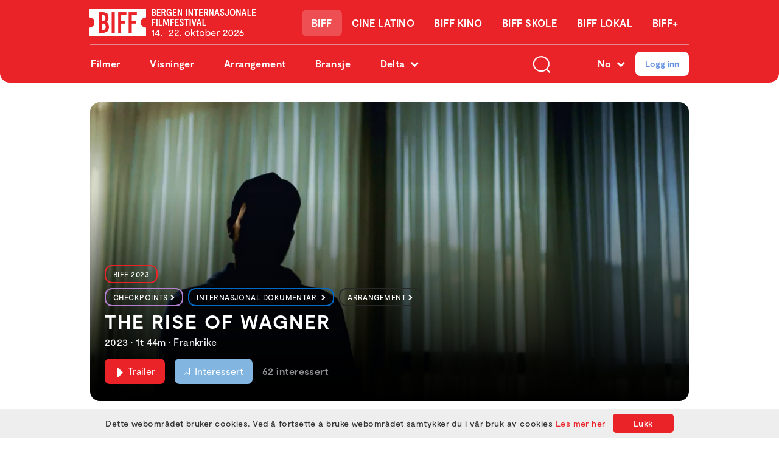

--- FILE ---
content_type: text/html; charset=utf-8
request_url: https://www.biff.no/f/the-rise-of-wagner/5462
body_size: 65597
content:
<!DOCTYPE html><html lang="no"><head ><title>The Rise of Wagner</title>
         <meta name="film,dokumentar">
        <meta name="description" content="
Med utgangspunkt i drapene på en syrisk familiefar og tre uavhengige russiske journalister, tegner ..." />
        <meta name="robots" content="index, follow" />
        <meta charset="utf-8" />
        <base href="/" />
        <meta name="viewport" content="width=device-width, initial-scale=1.0, maximum-scale=1.0, user-scalable=no, shrink-to-fit=no">
        <link rel="canonical" href="https://www.biff.no/f/the-rise-of-wagner/5462" />
        
        <meta property="og:title" content="The Rise of Wagner"/>
        <meta property="og:type" content="website"/>
        <meta property="og:url" content="https://www.biff.no/f/the-rise-of-wagner/5462"/>
        <meta property="og:image" content="https://images.filmgrail.com/mediaserver/movies/the-rise-of-wagner-4301/backdrop/1694676266963?auto=compress&w=1200&fit=max&optimizer=image&width=1200"/>
        <meta property="og:site_name" content="BIFF 2025"/>
        <meta property="og:description" content="
Med utgangspunkt i drapene på en syrisk familiefar og tre uavhengige russiske journalister, tegner ..."/>

        <meta property="twitter:title" content="The Rise of Wagner">
        <meta property="twitter:description" content="
Med utgangspunkt i drapene på en syrisk familiefar og tre uavhengige russiske journalister, tegner ...">
        <meta property="twitter:image" content="https://images.filmgrail.com/mediaserver/movies/the-rise-of-wagner-4301/backdrop/1694676266963?auto=compress&w=1200&fit=max&optimizer=image&width=1200">
        <meta property="twitter:card" content="summary_large_image">
        <style>[v-cloak], [x-cloak] { display: none !important;}</style>
        <link rel="icon" href="https://images.filmgrail.com/Biff%20favicon.gif?optimizer=image&width=1200">
<meta name="theme-color" content="#ffffff"><link rel="preconnect" href="https://fonts.gstatic.com"></link><link href="https://cdn.marscloud.dev/assets/img/bootstrap-v1.min.css" rel="stylesheet" type="text/css"></link><link href="/assets/css/theme.css?v19" rel="stylesheet"></link><script src="/assets/js/mars.js" type="module"></script><link href="https://cdn.marscloud.dev/assets/img/font-style-moderat.css" rel="stylesheet"></link><link rel="stylesheet" href="https://unpkg.com/swiper@6.4.5/swiper-bundle.min.css"></link><link rel="stylesheet" href="https://cdn.marscloud.dev/assets/img/fg-font-style-v5.css"></link><script src="//s1.adform.net/banners/scripts/adx.js" async="true" defer="true"></script><script async="true" src="https://www.googletagmanager.com/gtag/js?id=G-FYN1CFBKWE"></script><script src="https://assets.mailmojo.no/sdk.js" data-token="wMYaOSOb9gTNfvB9VPaPB05z9ZYzZR" async="true"></script><meta name="viewport" content="width=device-width, minimum-scale=1.0, maximum-scale=1.0, user-scalable=no"></meta><meta name="description" content=""></meta><style>[v-cloak], [x-cloak] {
  display: none !important;
}

:root {
  --bg-color: #f4f4f4;
}

@media screen and (max-width: 860px)  { 
  :root {
    --spacer: 0.75rem;
    --font-title: 18px;
    --font-subtitle: 12px;
    --font-default: 14px;
    --font-small: 12px;
    --font-extrasmall: 11px;

    --font-letterspacing: 0.45px;
    --font-lineheight: 1.4;

    --heading-margin-bottom: .3rem;
    --heading-h1-font-size: 20px;
    --heading-h2-font-size: 18px;
    --heading-h3-font-size: 16px;
    --heading-h4-font-size: 14px;
    --heading-h5-font-size: 14px;
    --heading-h6-font-size: 14px;

    --button-padding-horizontal: .55rem;
    --button-padding-vertical: .275rem;
    --button-line-height: 1.55;
  }

  .btn {
    padding: 0.35rem 0.65rem;
    line-height: 1.55;
  }
}

a:hover{
  text-decoration: none!important;
}

.btn {
    border-radius: 8px;
  }

#Wysiwyg1 {
  padding-top: 2rem;
}

#Wysiwyg1 h1, h2, h3, h4, h5, h6 {
  margin-top: 2rem;
  margin-bottom: 1rem;
}

#Wysiwyg1 ul {
  list-style: disc;
  padding: 0 40px;
}

#Wysiwyg1 li {
  padding: 5px 2px;
}

#Wysiwyg1 > *:first-child  {
  margin-top: 0;
}

.form-html-input-group{
  background-color: white;
}

* {
  font-family: Poppins;
}

body, html {
  margin: 0;
  padding: 0;  
}

#CinemaMasterPage, #ConferenceMasterPage {
  min-height: 80vh;
}

#CinemaMasterPage {
  overflow: hidden;
}

ul {
  list-style: none;
  padding: 0;
}

button:focus, btn {
  outline:0 !important;
  border: 0 !important;
  box-shadow: none !important;
}

.btn.focus, .btn:focus{
  box-shadow: 0 !important;
}

@media screen and (max-width: 860px)  { 
  .br_header {
    background-image: none !important;
    background-color: white;
    padding-top: 0 !important;
    padding-bottom: 20px !important;
  }

  .justify-content-with-gaps {
    --gap: 0!important;
    display: block!important;
  }

  .justify-content-with-gaps > * {
    margin: 0!important;
    width: 100%!important;
    margin-bottom: 12px!important;
  }
}

a{
  cursor: pointer;
}

#pageLoadSpinner .loader .bar {
  background-color: #ff5722!important;
}

.justify-content-with-gaps > * {
  margin: var(--gap) 0 0 var(--gap);
}

.justify-content-with-gaps {
  --gap: 12px;
  display: inline-flex;
  justify-content: space-evenly !important;
  margin: calc(-1 * var(--gap)) 0 0 calc(-1 * var(--gap));
  width: calc(100% + var(--gap));
}

.form-main-container,.vs__selected,.vs__search, .vs__search:focus{
   font-size: 80%!important;
}

.vs__selected{
    background-color: #333!important;
  color: #fefefe!important;
}

.sidebar .form-main-container input.form-control {
  padding: 15px 8px;
  font-size: 90%;
}

.sidebar .form-main-container  input[type="checkbox"] + label.custom-control-label > span{
  padding-left: 5px;
}

.sidebar .form-main-container th, #obj7e146674d85945b9881696d391f4a8cb .date-input-label{
    font-weight: 500;
}

.sidebar .xmodal-content h3{
  font-size: 16px;
  font-weight: 500;
  padding: 0;
  margin: 0;
}


.custom-dropdown {
  min-height: calc(1.5em + 0.45rem + 2px)!important;
}

.sidebar input.form-control {
  padding: 25px 20px;
}
.sidebar input[type="search"],.vs__search {
  padding-top: 0px!important;
  padding-bottom: 0px!important;
}
.sidebar textarea.form-control {
  padding: 15px 20px;
  height: 100px;
}

.sidebar input[type="checkbox"] + label.custom-control-label::before {
  width: 30px;
  height: 30px;
  border-radius: 8px;

  transform: translateY(-50%);
  top: 50%;
}

.sidebar input[type="checkbox"] + label.custom-control-label {
  padding-left: 15px;
}

.sidebar input[type="checkbox"] + label.custom-control-label::after {
  width: 30px;
  height: 30px;
  top: 50%;
  transform: translateY(-50%);
  cursor: pointer;
}

.jeg-samtykker-block{
  margin-left: 0!important;
}

.sidebar input[type="checkbox"] + label.custom-control-label > span {
  padding-left: 20px;
  display: block;
}

.sidebar .vue-tel-input.form-control {
  height: 52px;
}


.sidebar .label-link {
    border-bottom: 1px solid var(--color-primary) !important;
    color: var(--color-primary) !important;
}

.sidebar .label-link:hover {
    color: var(--color-primary700) !important;
    opacity: .6; 
}

/* .btn-flex {
  margin-top: 40px !important;
} */

.btn-primary {
  background-color: var(--color-primary)!important;
  border-color: transparent!important;
}

.bg-secondary-100 {
  background-color: var(--color-secondary100);
}

.bg-gray-100 {
  background-color: #eaeaea;
}

.font-weight-600 {
  font-weight: 600;
}

.font-weight-500 {
  font-weight: 500;
}

.text-primary {
  color: var(--color-primary) !important;
}

.text-success-500 {
  color: var(--color-success500) !important;
}

.rounded-20 {
  border-radius: 20px;
}

.rounded-10 {
  border-radius: 10px;
}

.spinner-container {
  display: flex; align-items: center;
  justify-content: center;
  position: absolute;
  top:0;
  bottom:0; 
  left:0;
  right:0;
  background: rgba(255, 255, 255, 0.5);
  z-index: 15;
}

.bg-info-900 {
  background-color: var(--color-info900);
}


.font-size-08 {
    font-size: 0.8rem;
}

.font-size-07 {
    font-size: 0.7rem;
}

@media only screen and (max-width: 768px) {
  .top-rounded{
    position: absolute;
    left: 0;
    right: 0;
    bottom: 0;
    background: white;
    border-bottom-left-radius: var(--button-border-radius)!important;
    border-bottom-right-radius: var(--button-border-radius)!important;
    height: 20px;
  }
}

.font-size-1 {
  font-size: var(--font-extrasmall);
}

@media (min-width: 768px) {
  .d-md-block {
      display: block!important;
  }

  .d-md-flex {
    display: -ms-flexbox!important;
    display: flex!important;
  }

   .align-items-md-center {
    -ms-flex-align: center!important;
    align-items: center!important;
  }
  .justify-content-md-between {
      -ms-flex-pack: justify!important;
      justify-content: space-between!important;
  }
  .flex-md-row {
      -ms-flex-direction: row!important;
      flex-direction: row!important;
  }

  .mb-md-0, .my-md-0 {
      margin-bottom: 0!important;
  }

  .flex-md-column {
    -ms-flex-direction: column!important;
    flex-direction: column!important;
  }

  .pl-md-4, .px-md-4 {
    padding-left: 1.5rem!important;
  }
  
  .pr-md-4, .px-md-4 {
    padding-right: 1.5rem!important;
  }
  
  .pl-md-5, .px-md-5 {
    padding-left: 3rem!important;
  }

  .pr-md-5, .px-md-5 {
      padding-right: 3rem!important;
  }
}

.xmodal-close-button {
    right: 20px!important;
}

.btn.btn-primary-100:disabled, .btn.btn-primary-100.disabled {
  background-color: var(--color-primary100);
  border-color: var(--color-primary100);
}

/* .xmodal-container {
  overflow-y: scroll;
} */

.img-fluid, .img-thumbnail {
    max-width: 100%;
    height: auto;
}

.custom-control-input:checked~.custom-control-label::before {
  border-color: var(--color-primary300) !important;
  background-color: var(--color-primary) !important;
}

#method0 + label.custom-control-label:checked~.custom-control-label::before{
  border-color: var(--color-primary300) !important;
  background-color: var(--color-primary) !important;
}



.shadow-none {
  box-shadow: none!important;
}

.rounded {
  overflow: hidden;
  border-radius: var(--button-border-radius)!important;
}

.see-all-link{
    color: black;
}

.card_item__date{
    background: var(--color-primary)!important;
}

/* .bg-light{
  background-color: #daeceeff!important;
} */



.header_drop__list a{
  font-size: 20px!important;
  line-height: 2.3rem;
}

@media screen and (max-width: 767px){
  .footer__list li {
    border-bottom: 0px solid #e7eaf32e!important;
    padding-bottom: 10px;
    padding-top: 10px;
    font-size: 16px;
  }

  .footer {
    text-align: left!important;
  }
}

a:hover{
  color: var(--color-primary300);
}

/* .top-overlay{
  display: none;
} */

.font-weight-bold {
  font-weight: 600!important;
}

.text-muted {
  line-height: 1.2!important;
}

.card{
  border: none!important;
}

.card-img, .card-img-bottom {
  border-bottom-right-radius: var(--button-border-radius);
  border-bottom-left-radius: var(--button-border-radius);
}

.card-img, .card-img-top {
  border-top-left-radius: var(--button-border-radius);
  border-top-right-radius: var(--button-border-radius);
}

.xmodal-body{
  overflow-x: hidden;
}

.btn-info:hover,.btn-info:not(:disabled):not(.disabled):active, .btn-info:not(:disabled):not(.disabled).active,.btn-info:focus, .btn-info.focus {
  background-color: #000000!important;
}

.input:-internal-autofill-selected{
  background-color: transparent !important;
}

input {outline: none;}
input:-webkit-autofill {
    -webkit-box-shadow: inset 0 0 0 50px rgb(255, 255, 255) !important; /* Цвет фона */
}

@media (min-width: 1200px){
  .container, .container-sm, .container-md, .container-lg, .container-xl {
  max-width: 1014px;
}
}

.custom-control-input:focus~.custom-control-label::before {
    box-shadow: 0 0 0 0.2rem var(--color-primary200);
}

.ticket-details-buttons:hover{
  color: var(--color-primary700)
}

.use-giftcard-new-card-wrapper{
  background-color: var(--color-primary200)  !important;
}

.use-giftcard-card-wrapper{
  background-color: var(--color-primary200) !important;
}

.cursor-pointer{
  cursor: pointer
}

.page-header h1{
  font-size: 16px;
}

.dataTable{
  font-size: 13px;
}

.block-primary:hover{
   background-color: var(--color-primary) !important;
   color: #fff !important;
}

.colors-suggester {
  margin: 0!important;
  padding: 0!important;
  width: 100%;
  display: flex;
  align-items: center;
  justify-content: space-between;
}

.colors-suggester i {
  height: 12px;
  width: 12px;
  border-radius: 50%;
  margin-left: 10px;
}

.custom-checkbox > * {
  cursor: pointer;
}</style><style>  :root {
    --font-title: 18px;
    --font-subtitle: 12px;
    --font-default: 16px;
    --font-small: 13px;
    --font-extrasmall: 12px;

    --font-letterspacing: 0.45px;
    --font-lineheight: 1.4;

    --heading-margin-bottom: .3rem;
    --heading-h1-font-size: 20px;
    --heading-h2-font-size: 18px;
    --heading-h3-font-size: 16px;
    --heading-h4-font-size: 14px;
    --heading-h5-font-size: 14px;
    --heading-h6-font-size: 14px;

    --button-padding-horizontal: .55rem;
    --button-padding-vertical: .275rem;
    --button-line-height: 1.55;
  }

.header-wrapper .items-img {
  top: auto!important;
}

#HeaderHero{
  display: none;
}

.card_item__image, .poster-card__main, .poster-card__badge{
  border-radius: var(--button-border-radius)!important;
}

* {
  font-family: 'Moderat';
}

.swiper-container.head-carousel{
  height: 60vh!important;
  border-radius: var(--button-border-radius);
}

@media screen and (max-width: 770px){
  .swiper-container.head-carousel{
    height: 30vh!important;
  }
}

@media (min-height: 1049px) {
  .swiper-container.head-carousel {
    height: 500px!important;
  }
}

/* .slider_first{
  border-radius: var(--button-border-radius);
} */

@media screen and (max-width: 770px) {
  .swiper-container {
      margin-top: 0px!important;
  }
}

.see-all-link {
  color: #6493E4!important;
}

.btn-secondary {
    background-color: #82B6E0;
    border: none;
}

.btn-link:hover {
  color: #ffffff;
  opacity: .6;
}

.btn-link.focus, .btn-link:focus {
  text-decoration: none;
}

.program__showtimeNotes {
  font-family: Moderat!important; 
}

.block_title_header {
  font-size: 26px!important;
}

@media only screen and (max-width: 768px) {
.font-weight-semi-bold .block_title_header {
  font-size: 24px!important;
}
}

.image-block__content p, .ql-editor p{
  margin-bottom: calc(var(--spacer) * 0.2);
}

#pageLoadSpinner .loader .bar {
  background-color: var(--color-primary400)!important;
}

.empty-section-placeholder-text {
  font-size: var(--font-default);
}


.btn-quit:hover {
  background-color:  var(--color-info200)!important;
  color: black!important;
}

.btn-success:hover {
  opacity: 0.8;
}

.xmodal-close-button {
  background-color: var(--color-info300)!important;
  border-radius: 50%;
  background-size: 49%!important;
  background-position: 7px!important;
  top: 16px!important;
  right: 16px!important;
  width: 27px!important;
  height: 27px!important;
  background: url("data:image/svg+xml,%3Csvg width='18' height='18' xmlns='http://www.w3.org/2000/svg'%3E%3Cpath d='m10.53634,9.00012l6.52972,-6.52992c0.42494,-0.42474 0.42494,-1.1115 0,-1.53624c-0.42474,-0.42474 -1.1115,-0.42474 -1.53624,0l-6.52992,6.52992l-6.52972,-6.52992c-0.42494,-0.42474 -1.1115,-0.42474 -1.53624,0c-0.42494,0.42474 -0.42494,1.1115 0,1.53624l6.52972,6.52992l-6.52972,6.52992c-0.42494,0.42474 -0.42494,1.1115 0,1.53624c0.21168,0.21187 0.49,0.31831 0.76812,0.31831c0.27812,0 0.55625,-0.10644 0.76812,-0.31831l6.52972,-6.52992l6.52992,6.52992c0.21187,0.21187 0.49,0.31831 0.76812,0.31831c0.27812,0 0.55625,-0.10644 0.76812,-0.31831c0.42494,-0.42474 0.42494,-1.1115 0,-1.53624l-6.52972,-6.52992zm0,0'/%3E%3C/svg%3E") no-repeat center !important;  
}

.xmodal_alert_modal {
  background-color: #FFFFFF!important;
}


.auth-title {
  font-style: normal;
  font-weight: 600;
  font-size: 28px;
  line-height: 42px;
  color: #000000;

  word-wrap: break-word;
  margin: 0;
  margin-bottom: 8px;
  text-align: left;
}

.auth-subtitle {
  color: #000000;
  opacity: 0.5;
  font-weight: 500;
  font-size: 18px;
  font-style: normal;

  margin: 0;
  margin-bottom: 12px;
  text-align: left !important;
}

.AuthSignInUI-form,
.AuthRegisterUI-form {
  margin-top: 17px!important;
  padding-top: 0!important;
}

.auth-input input {
  min-height: 45px ;
  border-radius: 10px!important;
  color: #000000;
  border: 2px solid #E6E6E6;
  font-style: normal;
}

.auth-input input:focus {
  border: 2px solid #808080;
  box-shadow: none;
  color: black;
}

.auth-input input::placeholder {
  color: #B3B3B3;
  font-weight: 400;
}

.auth-input_mb {
  margin-bottom: 15px;
}

.auth-input_mb-2 {
  margin-bottom: 28px;
}

.auth-form ~ .invalid-feedback {
  font-size: 16px;
  line-height: 24px;
  color: #EA006C !important;
}

@media (max-width: 599px) { 
  .auth-title {
    font-size: 32px;
    margin-top: 24px;
}
 .desktop-hidden {
    margin-top: 22px;
  }
}

.auth-input .form-control.is-invalid, 
.auth-input .was-validated .form-control:invalid {
  border: 2px solid #EA006C !important; 

  border-color: #EA006C !important;
  background-position: right calc(1em + 0.1rem) center !important;
  background-size: calc(.75em + 1.05rem) calc(3.75em + 4.375rem) !important;
  z-index: 99;
}

.input-key > div::after,
.input-message > div::after {
  right: 7%;
  top: 34%;
  content: '';
  position: absolute;
  width: 20px;
  height: 18px;
  background-position: center;
  background-size: contain;
  background-repeat: no-repeat;
}

.input-message > div::after {
  background-image: url('https://images.filmgrail.com/Message.svg?optimizer=image');
} 

.input-key > div::after {
  background-image: url('https://images.filmgrail.com/Combined%20Shape.svg?optimizer=image');
}

.auth-btn {
  font-style: normal;
  font-weight: 600;
  font-size: 18px!important;
  text-align: center;
  background-color: var(--color-primary);
  color: white;
  height: 45px;
  padding: 0;
  margin-bottom: 15px;
  margin-top: 18px;
  max-height: 45px;
}

.auth-btn:hover {
  background-color: var(--color-primary700);
  color: white;
}

.register-btn {
  border-color: transparent !important;
  margin-top: 17px !important;
  margin-bottom: 0;
}

@media (min-width: 600px) {
.register-btn {
    position: fixed;
    left: 47px;
    bottom: 25px;
    width: 81% !important;
    z-index: 99999;
  } 
}

.genres-accordion .accordion {
  color: var(--font-color);
}

.another-action {
  color: #808080;
  font-size: 16px;
}

.another-action__link {
  color: var(--color-primary)!important;
}

.another-action__link:hover {
  color: var(--color-primary300)!important;
}

.policy-mobile {
  font-size: 16px;
}

.policy-mobile .custom-checkbox {
  display: flex;
  align-items: flex-end;
  margin-top: 8px;
  margin-bottom: 5px;
}

.policy-mobile .custom-control-label::before, 
.policy-mobile .custom-control-label::after {
  top: 50% !important;
  transform: translateY(-50%);  
  left: 0 !important;
}

.policy-mobile .custom-control {
    padding-left: 0!important;
}


.policy-mobile .custom-control-label > span {
  padding-left: 7px;
}

.policy-mobile .form-check-input {
  width: 22px !important;
  height: 22px !important;
  margin-right: 10px;
  position: absolute;
  top: -3px;
  left: 6px;
  accent-color: var(--color-primary);
}

.genres-checkbox {
  margin-top: 15px;
  margin-bottom: 5px;
}

.gender-radios .form-check {
  display: flex;
  align-items: center;
}

.gender-radios input {
  margin-top: 0!important;
  top: 2px;
}

@media (max-width: 600px) {
.gender-radios input {
  top: -2px;
}
}

.gender-radios label {
  margin-left: 10px;  

}

.auth-separator__text {
  color: #808080 !important;
}

.table-showtime__movie-title, .table-showtime__card-head {
  color: black!important;
}</style><script v-pre type="module">const data = JSON.parse(decodeURIComponent("%7B%22_blockName%22%3A%22CinemaMasterPage%22%2C%22queryStringParameters%22%3A%7B%7D%2C%22path%22%3A%22%2Ff%2Fthe-rise-of-wagner%2F5462%22%2C%22headers%22%3A%7B%22host%22%3A%22localhost%3A3009%22%2C%22connection%22%3A%22close%22%2C%22sec-fetch-dest%22%3A%22document%22%2C%22cloudfront-is-mobile-viewer%22%3A%22false%22%2C%22cloudfront-is-tablet-viewer%22%3A%22false%22%2C%22cloudfront-is-desktop-viewer%22%3A%22true%22%2C%22x-forwarded-for%22%3A%2218.220.233.61%22%2C%22user-agent%22%3A%22Amazon%20CloudFront%22%2C%22via%22%3A%222.0%201e7cba44761c3298a8f1cc37a09889c8.cloudfront.net%20(CloudFront)%22%2C%22sec-fetch-user%22%3A%22%3F1%22%2C%22location%22%3A%22biff%22%2C%22accept-encoding%22%3A%22gzip%22%2C%22x-amz-cf-id%22%3A%22adUbzKHbWkScBwEpdoXNOaciu5WcQxjqe8aWc1WafVeLDOGxDONRng%3D%3D%22%2C%22cache-control%22%3A%22no-cache%22%2C%22pragma%22%3A%22no-cache%22%2C%22upgrade-insecure-requests%22%3A%221%22%2C%22sec-fetch-site%22%3A%22none%22%2C%22sec-fetch-mode%22%3A%22navigate%22%7D%2C%22body%22%3A%7B%7D%2C%22httpMethod%22%3A%22GET%22%2C%22requestContext%22%3A%7B%22stage%22%3A%22dev%22%7D%2C%22device%22%3A%22desktop%22%2C%22host%22%3A%22www.biff.no%22%2C%22cookies%22%3A%7B%7D%2C%22isMobile%22%3Afalse%2C%22isTablet%22%3Afalse%2C%22isDesktop%22%3Atrue%2C%22STRINGS%22%3A%7B%220%22%3A%22Tillatt%20for%20alle%22%2C%226%22%3A%226%20ar%22%2C%22go%20to%20sleep%20key%22%3A%2245sdfs111%22%2C%22close%22%3A%22Lukk%22%2C%22HOME%22%3A%22Hjem%22%2C%22cancel%22%3A%22Avbryt%22%2C%22submit%22%3A%22Send%20inn%22%2C%22image%20url%22%3A%22bilde%20url%22%2C%22clear%22%3A%22klargj%C3%B8re%22%2C%22more%20details%22%3A%22Flere%20detaljer%22%2C%22news%22%3A%22Nyheter%22%2C%22upcoming%20movies%22%3A%22Kommende%20filmer%22%2C%22cinema%20program%22%3A%22Visninger%22%2C%22loading%20movies...%22%3A%22Laster%20inn%20filmer...%22%2C%22see%20all%22%3A%22SE%20ALLE%22%2C%22load%20more%22%3A%22Last%20mer%22%2C%22no%20search%20results%2C%20try%20changing%20the%20keyword.%22%3A%22Ingen%20s%C3%B8keresultater%2C%20pr%C3%B8v%20%C3%A5%20endre%20s%C3%B8keordet%22%2C%22search...%22%3A%22S%C3%B8k...%22%2C%22h%22%3A%22t%22%2C%22m%22%3A%22m%22%2C%22Load%20more%22%3A%22Last%20mer%22%2C%22coming%20on%20%7B0%7D%22%3A%22KOMMER%20P%C3%85%20%7B0%7D%22%2C%22the%20program%20of%20%7B0%7D%22%3A%22PROGRAMMET%20FOR%20%7B0%7D%22%2C%22buy%20gift%20cards%22%3A%22Kj%C3%B8p%20gavekort%22%2C%22movies%22%3A%22Filmer%22%2C%22articles%22%3A%22Artikler%22%2C%22pages%22%3A%22Sider%22%2C%22faq%22%3A%22OFTE%20STILTE%20SP%C3%98RSM%C3%85L%22%2C%22feedback%22%3A%22Tilbakemelding%22%2C%22we%20work%20every%20day%20to%20make%20your%20cinema%20experience%20the%20best%20possible.%22%3A%22Vi%20jobber%20hver%20dag%20for%20at%20nettopp%20din%20kinoopplevelse%20skal%20bli%20best%20mulig%22%2C%22email%22%3A%22E-post%22%2C%22office%20address%22%3A%22Bes%C3%B8ksadresse%22%2C%22address%22%3A%22Postadresse%22%2C%22phone%22%3A%22Telefon%22%2C%22select%20image%20from%20the%20gallery%22%3A%22Velg%20et%20bilde%20fra%20galleriet%22%2C%22enter%20the%20person's%20name%20here..%22%3A%22Navn%20(ditt%20eget%20navn%2C%20eller%20mottakers%20navn%20hvis%20du%20%C3%B8nsker%20%C3%A5%20gi%20i%20gave)%22%2C%22nok%22%3A%22kr%22%2C%22please%20select%20value%22%3A%22Verdi%22%2C%22write%20your%20greeting%20here...%22%3A%22Skriv%20inn%20en%20melding%20her%20(valgfritt)%22%2C%22enter%20the%20person's%20email..%22%3A%22Mottakeradresse%22%2C%22enter%20the%20persons%20email..%22%3A%22Skriv%20inn%20e-postadressen%20som%20klippekortet%20skal%20sendes%20til%22%2C%22go%20to%20home%20page%22%3A%22Tilbake%20til%20hjemmesiden%22%2C%22view%20my%20ticket%22%3A%22Se%20billett%22%2C%22%2B%20add%20more%20gift%20cards%22%3A%22%2B%20Flere%20kort%22%2C%22gitcard(s)%22%3A%22festivalpass%20Cine%20Latino%22%2C%22total%22%3A%22Total%22%2C%22preview%22%3A%22Forh%C3%A5ndsvisning%22%2C%22checkout%22%3A%22G%C3%A5%20til%20betaling%22%2C%22edit%20giftcards%22%3A%22Rediger%20kj%C3%B8p%22%2C%22home%22%3A%22BIFF%22%2C%22see%20more%22%3A%22Se%20mer%22%2C%22loading%20articles...%22%3A%22Laster%20inn%20artikler%20...%22%2C%22trailer%22%3A%22Trailer%22%2C%22previous%22%3A%22Forrige%22%2C%22next%22%3A%22Neste%22%2C%22your%20giftcards%20will%20be%20shown%20here%22%3A%22Dine%20gavekort%20vises%20her%22%2C%22developed%20with%22%3A%22Utviklet%20med%22%2C%22by%22%3A%22av%22%2C%22edit%20profile%22%3A%22Endre%20profil%22%2C%22update%22%3A%22Oppdater%22%2C%22overview%22%3A%22oversikt%22%2C%22actors%22%3A%22medvirkende%22%2C%22director%22%3A%22Regi%22%2C%22movie%20reviews%20will%20be%20displayed%20here%22%3A%22Vurderinger%20vil%20vises%20her%22%2C%22your%20reviews%20will%20be%20displayed%20here%22%3A%22Dine%20vurderinger%20vises%20her%22%2C%22views%22%3A%22VISNINGER%22%2C%22%7B0%7D%20fra%20%7B1%7D%20brukere%22%3A%22%7B0%7D%20fra%20%7B1%7D%20brukere%22%2C%22%7B0%7D%20from%20%7B1%7D%20users%22%3A%22%7B0%7D%20fra%20%7B1%7D%20brukere%22%2C%22genre%22%3A%22Sjanger%22%2C%22duration%22%3A%22Lengde%22%2C%22release%22%3A%22Premiere%22%2C%22your%20credit%20cards%20will%20be%20shown%20here%22%3A%22Dine%20bankkort%20vises%20her%22%2C%22%2B%20add%20new%20giftcard%22%3A%22%2B%20Legg%20til%20nytt%20gavekort%22%2C%22my%20reviews%22%3A%22Mine%20vurderinger%22%2C%22my%20profile%22%3A%22Min%20profil%22%2C%22your%20movie%20collection%20will%20be%20displayed%20here%22%3A%22Din%20filmsamling%20vises%20her%22%2C%22your%20tickets%20will%20be%20displayed%20here%22%3A%22Dine%20billetter%20vises%20her%22%2C%22oops!%20looks%20like%20there%20is%20no%20overview%20for%20this%20movie.%20how%20about%20you%20come%20see%20it%20and%20be%20surprised%3F%22%3A%22Filmbeskrivelsen%20er%20ikke%20tilgjengelig%20enn%C3%A5%22%2C%22no%20rating%20yet%22%3A%22Ingen%20rangeringer%20enda%22%2C%22delete%20credit%20card%22%3A%22Slett%20bankkort%22%2C%22delete%20bank%20card%22%3A%22Slett%20bankkort%22%2C%22do%20you%20want%20to%20delete%20this%20card%22%3A%22Er%20du%20sikker%20p%C3%A5%20at%20du%20vil%20slette%20kortet%3F%22%2C%22delete%22%3A%22Slett%22%2C%22speed%20dial%22%3A%22Kortnummer%22%2C%22expiration%22%3A%22Valid%201%20festival%22%2C%22delete%20gift%20card%22%3A%22Slett%20gavekort%22%2C%22expired%22%3A%22utl%C3%B8pt%22%2C%22my%20gift%20cards%22%3A%22Mine%20Gavekort%22%2C%22my%20credit%20cards%22%3A%22Mine%20Bankkort%22%2C%22my%20cards%22%3A%22Mine%20kort%22%2C%22ticket%22%3A%22billett%22%2C%22balance%22%3A%22Saldo%22%2C%22pin%20code%22%3A%22PIN-kode%22%2C%22gift%20card%20number%22%3A%22Kortnummer%22%2C%22add%22%3A%22Legge%20til%22%2C%22add%20gift%20card%22%3A%22Legge%20til%22%2C%22add%20review%22%3A%22Lag%20vurdering%22%2C%22oops!%20looks%20like%20there%20are%20no%20showtimes%20for%20this%20movie%20%3A(%22%3A%22Filmvisningstidene%20er%20ikke%20tilgjengelige%20enn%C3%A5%22%2C%22tickets%22%3A%22billetter%22%2C%22edit%20my%20profile%22%3A%22Endre%20profil%22%2C%22interesting%20movies%22%3A%22Interessert%22%2C%22seen%20movies%22%3A%22Sett%20filmer%22%2C%22my%20tickets%22%3A%22Mine%20billetter%22%2C%22download%20json%20file%22%3A%22Eksporter%20json%22%2C%22download%20your%20data%22%3A%22Last%20ned%20dine%20brukerdata%22%2C%22As%20part%20of%20our%20ongoing%20commitment%20to%20your%20privacy%2C%20you%20may%20request%20to%20download%20your%20data%20from%20us.%5Cn%5Ct%5CtThis%20data%20will%20include%20your%20profile%2C%20movies%2C%20cards%2C%20social%20graph%2C%20likes%2C%20tickets%2C%20ratings%2C%20reviews%20and%20collections.%22%3A%22I%20forbindelse%20med%20v%C3%A5r%20forpliktelse%20til%20brukernes%20personvern%20kan%20du%20sende%20inn%20en%20foresp%C3%B8rsel%20om%20%C3%A5%20laste%20ned%20brukerinformasjonen%20din.%20Dette%20inkluderer%20din%20profil%2C%20filmer%2C%20kort%2C%20sosial%20graf%2C%20likes%2C%20billetter%2C%20rangeringer%2C%20anmeldelser%20og%20samlingsinformasjon.%22%2C%22profile%20data%22%3A%22Profildata%22%2C%22reviews%22%3A%22Vurderinger%22%2C%22your%20account%20will%20be%20deleted%20within%2072%20hours%22%3A%22Vil%20kontoen%20din%20bli%20planlagt%20slettet%20i%20l%C3%B8pet%20av%20de%20neste%2072%20timene.%22%2C%22lots%20of%20things%20gonna%20happen%20when%20you%20press%20the%20button%20below.%20you%20account%20will%20schedule%20for%20deletion%20within%2072%20hours.%5Cn%5Ct%5Ct%5Ctin%20case%20you%20change%20your%20mind%20you%20can%20come%20here%20and%20change%20it%22%3A%22Hvis%20du%20bestemmer%20deg%20for%20%C3%A5%20fortsette%2C%20vil%20kontoen%20din%20bli%20planlagt%20slettet%20i%20l%C3%B8pet%20av%20de%20neste%2072%20timene.%20Hvis%20du%20ombestemmer%20deg%20f%C3%B8r%20det%2C%20s%C3%A5%20kan%20du%20n%C3%A5r%20som%20helst%20tilbakestille%20endringene%20dine%20her.%22%2C%22are%20you%20sure%20%3F%3F%3F%22%3A%22Er%20du%20sikker%3F%22%2C%22request%20account%20deletion%22%3A%22Slett%20kontoen%20min%20for%20godt%22%2C%22logg%20out%22%3A%22Logg%20ut%22%2C%22delete%20account%22%3A%22Slett%20konto%22%2C%22show%20my%20data%22%3A%22Administrer%20mine%20opplysninger%22%2C%22more%22%3A%22mer%22%2C%22user%20settings%22%3A%22Brukerinstillinger%22%2C%22ticket%20details%22%3A%22Billettdetaljer%22%2C%22back%20to%20my%20tickets%22%3A%22Tilbake%20til%20mine%20billetter%22%2C%22ref.nr%22%3A%22Ref.%20nr.%22%2C%22parking%20discount%22%3A%22Parkeringsrabatt%22%2C%22get%20receipt%22%3A%22Se%20kvittering%22%2C%22refund%20tickets%22%3A%22Refunder%20billetter%22%2C%22loading...%22%3A%22loading...%22%2C%22all%22%3A%22Alle%22%2C%22alphabetical%22%3A%22Alfabetisk%22%2C%22popularity%22%3A%22Popularitet%22%2C%22Today%22%3A%22I%20dag%22%2C%22today%22%3A%22I%20dag%22%2C%22tomorrow%22%3A%22I%20morgen%22%2C%22yesterday%22%3A%22i%20g%C3%A5r%22%2C%22date%22%3A%22Dato%22%2C%22time%22%3A%22tid%22%2C%22hall%22%3A%22sal%22%2C%22row%22%3A%22rad%22%2C%22seats%22%3A%22%20%22%2C%22show%20more%22%3A%22vis%20mer%22%2C%22my%20movies%22%3A%22Mine%20filmer%22%2C%22all%20the%20interesert%20movies%22%3A%22ALLE%20INTERESERT%20FILMENE%22%2C%22all%20seen%20the%20movies%22%3A%22ALLE%20SETT%20FILMENE%22%2C%22review%22%3A%22Vurdering%22%2C%22loading%20reviews...%22%3A%22Laster%20inn%20anmeldelser...%22%2C%22rating%22%3A%22Vurdering%22%2C%22country%22%3A%22Nasjonalitet%22%2C%22Film%20facts%22%3A%22OVERSIKT%22%2C%22interested%22%3A%22Interessert%22%2C%22welcome%20to%20the%20bergen%20cinema!%22%3A%22Velkommen%20til%20BIFF!%22%2C%22something%20went%20wrong.%20please%20try%20again%22%3A%22Vennligst%20pr%C3%B8v%20igjen%22%2C%22your%20registration%20was%20successful%20and%20now%20we%20can%20use%20all%20the%20features%20of%20the%20site.%20if%20you%20have%20any%20questions%2C%20write%20or%20call%20us.%22%3A%22Registreringen%20var%20vellykket%2C%20og%20du%20kan%20n%C3%A5%20dra%20nytte%20av%20alle%20funksjonene%20p%C3%A5%20nettsiden%20v%C3%A5r.%20Ikke%20n%C3%B8l%20med%20%C3%A5%20ta%20kontakt%20hvis%20du%20har%20sp%C3%B8rsm%C3%A5l.%22%2C%22go%20to%20the%20website%22%3A%22G%C3%A5%20til%20nettsiden%22%2C%22if%20you%20have%20not%20registered%2C%20please%20ignore%20this%20message%22%3A%22Hvis%20du%20ikke%20har%20registrert%20deg%20som%20bruker%2C%20s%C3%A5%20kan%20du%20ignorere%20denne%20meldingen.%22%2C%22error.%20please%20try%20again%22%3A%22Vennligst%20pr%C3%B8v%20igjen%22%2C%22failed.%20please%20try%20again%22%3A%22Vennligst%20pr%C3%B8v%20igjen%22%2C%22you%20have%20made%20a%20request%20to%20change%20your%20password%22%3A%22Du%20har%20gjort%20en%20foresp%C3%B8rsel%20om%20%C3%A5%20endre%20ditt%20passord%22%2C%22to%20reset%20your%20password%2C%20click%20on%20the%20button%20below%22%3A%22Klikk%20p%C3%A5%20knappen%20nedenfor%20for%20%C3%A5%20tilbakestille%20ditt%20passord%22%2C%22reset%22%3A%22Tilbakestille%20passord%22%2C%22if%20you%20have%20not%20made%20a%20request%20to%20change%20your%20password%2C%20please%20ignore%20this%20message%22%3A%22Hvis%20du%20ikke%20har%20gjort%20en%20foresp%C3%B8rsel%20om%20%C3%A5%20endre%20passordet%20ditt%2C%20s%C3%A5%20kan%20du%20ignorere%20denne%20meldingen%22%2C%22error.%20please%20refresh%20the%20page%22%3A%22Vennligst%20pr%C3%B8v%20igjen%22%2C%22Error.%20Please%20refresh%20the%20page%22%3A%22Vennligst%20pr%C3%B8v%20igjen%22%2C%22something%20went%20wrong.%20please%20try%20again%20later.%22%3A%22Vennligst%20pr%C3%B8v%20igjen%22%2C%22show%20sessions%22%3A%22Vis%20visninger%22%2C%22welcome%20to%20bergen%20kino%22%3A%22Velkommen%20til%20BIFF!%22%2C%22create%20a%20user%20to%20enjoy%20all%20the%20benefits%20of%20our%20customer%20club.%22%3A%22Lag%20en%20bruker%20for%20%C3%A5%20nyte%20alle%20fordelene%20med%20v%C3%A5r%20kundeklubb%22%2C%22%D1%81reate%20account%22%3A%22Lag%20en%20konto%22%2C%22already%20have%20an%20account%3F%22%3A%22Har%20du%20ikke%20en%20bruker%3F%22%2C%22login%22%3A%22Logg%20inn%22%2C%22or%22%3A%22eller%22%2C%22by%20clicking%20a%20button%20below%20you%20agree%22%3A%22Ved%20%C3%A5%20klikke%20p%C3%A5%20en%20knapp%20under%20godtar%20du%22%2C%22our%20terms%22%3A%22vilk%C3%A5rene%20v%C3%A5re%22%2C%22and%22%3A%22og%22%2C%22privacy%20statement%22%3A%22personvernekl%C3%A6ringen%22%2C%22unexpected%20error%20while%20logging%20up%22%3A%22Vennligst%20pr%C3%B8v%20igjen%22%2C%22welcome%20back!%22%3A%22Velkommen%20tilbake!%22%2C%22forgot%20password%3F%22%3A%22Glemt%20passord%3F%22%2C%22don't%20have%20a%20user%3F%22%3A%22Har%20du%20ikke%20en%20bruker%3F%22%2C%22register%20yourself%22%3A%22Registrer%20deg%22%2C%22log%20in%20to%20manage%20your%20account%22%3A%22Logg%20inn%20for%20%C3%A5%20administrere%20kontoen%20din%22%2C%22restore%20password%22%3A%22Kontogjenoppretting%22%2C%22please%20type%20in%20your%20email%2C%20and%20we%20will%20send%20you%20an%20instruction%20on%20how%20to%20reset%20your%20password!%22%3A%22Vennligst%20skriv%20inn%20e-postadressen%20din%20og%20f%C3%B8lg%20instruksjonene%20i%20e-postmeldingen%20for%20%C3%A5%20tilbakestille%20passordet%20ditt.%22%2C%22send%22%3A%22Send%20inn%22%2C%22success!!!%22%3A%22Suksess!%22%2C%22email%20message%20with%20password%20restoring%20instructions%20is%20successfully%20sent.%20check%20your%20inbox%22%3A%22Vennligst%20sjekk%20din%20innboks.%20En%20e-post%20med%20instruksjoner%20om%20hvordan%20du%20tilbakestiller%20ditt%20passord%20er%20sendt%20til%20deg.%22%2C%22error!!!%22%3A%22feil!%22%2C%22oh!%20you%20do%20remember%20your%20password%3F%20then%22%3A%22Husker%20du%20passordet%20ditt%3F%20Vennligst%22%2C%22register%22%3A%22Register%22%2C%22oops...%20something%20went%20wrong.%20try%20again%22%3A%22Vennligst%20pr%C3%B8v%20igjen%22%2C%22sign%20in%22%3A%22Logg%20inn%22%2C%22popular%20reviews%22%3A%22Popul%C3%A6r%20vurderinger%22%2C%22showtimes%22%3A%22VISNINGER%22%2C%22about%22%3A%22om%22%2C%22reviews(%7B0%7D)%22%3A%22vurderinger(%7B0%7D)%22%2C%22premiere%22%3A%22Premiere%22%2C%22save%20to%20watchlist%22%3A%22Interessert%22%2C%22comment%20*%22%3A%22Kommentarer%20*%22%2C%22Tomorrow%22%3A%22I%20morgen%22%2C%22Yesterday%22%3A%22I%20gar%22%2C%22log%20out%22%3A%22Logg%20ut%22%2C%22are%20you%20sure%3F%22%3A%22Er%20du%20sikker%3F%22%2C%22number%20(ex.%2020)%22%3A%22Antall%20(Eks.%2020)%22%2C%22company%20(ex.%20apple%20inc)%22%3A%22Firma%20(e.g.%20Apple%20Inc)%22%2C%22person%20contacts%20(ex.%20john%20doe)%22%3A%22Kontaktperson%20(e.g.%20John%20Doe)%22%2C%22email%20*%22%3A%22E-post%20*%22%2C%22name%20*%22%3A%22Navn%20*%22%2C%22adress%20(ex.%20munkegata%201%2C5505%2Cbergen)%22%3A%22Addresse%20(e.g.%20Munkegata%201%2C%205505%2C%20Bergen)%22%2C%22email%20(ex.%20john%40doe.com)%22%3A%22E-postadresse%20(e.g.%20john%40doe.com)%22%2C%22phone%20number%20(ex.%2099%2099%2099%2099)%22%3A%22Telefone%20(e.g.%2099%2099%2099%2099)%22%2C%22wants%20sent%20newsletter%20for%20company%22%3A%22%C3%98nsker%20tilsendt%20nyhetsbrev%20for%20firma%22%2C%22settings%22%3A%22Innstillinger%22%2C%22get%20help%22%3A%22F%C3%A5%20hjelp%22%2C%22give%20us%20feedback%22%3A%22Gi%20oss%20tilbakemelding%22%2C%22following%22%3A%22F%C3%B8lgende%22%2C%22followers%22%3A%22F%C3%B8lgere%22%2C%22users%22%3A%22brukere%22%2C%22i%20agree%22%3A%22Jeg%20samtykker%20til%22%2C%22select%20movies%20are%20you%20interested%20in%3F%22%3A%22Trykk%20p%C3%A5%20en%20film%20for%20%C3%A5%20merke%20at%20du%20er%20interessert%20i%20%C3%A5%20se%20den%22%2C%22enter%20using%20phone%20number%22%3A%22Logg%20inn%20med%20telefonnummer%22%2C%22sign%20up%20with%20google%20account%22%3A%22Logg%20inn%20med%20Google%22%2C%22apple%22%3A%22Logg%20inn%20med%20Apple%22%2C%22facebook%22%3A%22Logg%20inn%20med%20Facebook%22%2C%22use%20e-mail%22%3A%22Logg%20inn%20med%20epost%22%2C%22already%20a%20member%3F%22%3A%22Har%20du%20allerede%20en%20konto%3F%22%2C%22edit%20review%22%3A%22Endre%20filmanmeldelser%22%2C%22no%20tickets%22%3A%22Du%20har%20ingen%20billetter%20til%20kommende%20visninger%20for%20%C3%B8yeblikket%22%2C%22shit%22%3A%22elendig%22%2C%22dislike%20it%22%3A%22ikke%20bra%22%2C%22it's%20okay%22%3A%22helt%20ok%22%2C%22like%20it%22%3A%22liker%20det%22%2C%22very%20good%22%3A%22bra%22%2C%22awesome!%22%3A%22awesome%2Ffantastik%2Famaizing%2Fgreat%2Fcool%22%2C%22post%22%3A%22Publiser%22%2C%22rate%22%3A%22Vurder%22%2C%22%7B0%7D%20people%22%3A%22%7B0%7D%20brukere%22%2C%22active%20tickets%22%3A%22aktive%20billetter%22%2C%22ref.num.%3A%20%22%3A%22Ref.nm.%22%2C%22get%20parking%20discount%22%3A%22F%C3%A5%20parkeringsrabatt%22%2C%22refund%20ticket%22%3A%22Refunder%20billetter%22%2C%22follow%22%3A%22F%C3%B8lg%22%2C%22followed%22%3A%22Fulgte%22%2C%22choose%20image%22%3A%22Velg%20bilde%22%2C%22save%22%3A%22Lagre%22%2C%22back%22%3A%22Tilbake%22%2C%22upload%20new%20image%22%3A%22Last%20opp%20nytt%20bilde%22%2C%22birthday%22%3A%22F%C3%B8dselsdag%22%2C%22phone%20number%22%3A%22Telefonnummer%22%2C%22expired%20tickets%22%3A%22utl%C3%B8pte%20billetter%22%2C%22send%20code%22%3A%22Send%20kode%22%2C%22verification%20code%22%3A%22Bekreftelseskode%22%2C%22enter%20a%20phone%20number%22%3A%22Oppgi%20telefonnummeret%20ditt%22%2C%22name%22%3A%22Name%22%2C%22photo%22%3A%22Foto%22%2C%221%20person%22%3A%221%20bruker%22%2C%22one%20click%20payments%22%3A%22Ettklikksbetaling%22%2C%22you%20can%20buy%20tickets%20for%20your%20favourite%20movies%20in%20the%20app%20in%20an%20easy%20and%20fast%20way%22%3A%22Du%20kan%20kj%C3%B8pe%20billetter%20til%20dine%20favorittfilmer%20i%20appen%20p%C3%A5%20en%20rask%20og%20lett%20m%C3%A5te%22%2C%22stay%20up%20to%20date%22%3A%22Hold%20deg%20oppdatert%22%2C%22browse%20new%20movies%2C%20watch%20trailers%2C%20read%20great%20reviews%20and%20see%20which%20movies%20your%20friends%20are%20interested%20in%22%3A%22Se%20gjennom%20nye%20filmer%2C%20se%20trailere%2C%20les%20gode%20anmeldelser%20og%20se%20hvilke%20filmer%20dine%20venner%20er%20interessert%20i%22%2C%22never%20miss%20a%20great%20movie%20again%22%3A%22G%C3%A5%20aldri%20glipp%20av%20en%20storfilm%20igjen!%22%2C%22add%20movies%20you%20want%20to%20see%20to%20your%20watchlist%20up%20to%20a%20year%20in%20advance%2C%20and%20we%20will%20notify%20you%20when%20the%20ticket%20sale%20starts%2C%20and%20before%20it%20leaves%20the%20big%20screen%22%3A%22Legg%20til%20filmer%20du%20vil%20se%20i%20din%20visningsliste%20opp%20til%20et%20%C3%A5r%20i%20forveien%2C%20og%20vi%20vil%20sende%20deg%20varsel%20n%C3%A5r%20billettsalget%20starter%2C%20og%20f%C3%B8r%20de%20slutter%20%C3%A5%20vise%20den%20p%C3%A5%20kino%22%2C%22get%20started%22%3A%22Kom%20i%20gang%22%2C%22enter%20with%20one%20click%22%3A%22Logg%20inn%20med%20ett%20klikk%22%2C%22create%20an%20account%22%3A%22Lag%20en%20konto%22%2C%22age%20limit%22%3A%22Aldersgrense%22%2C%22choose%20date%22%3A%22Datoer%22%2C%22terms%22%3A%22vilk%C3%A5rene%20v%C3%A5re%22%2C%22last%20name%22%3A%22Etternavn%22%2C%22first%20name%22%3A%22Fornavn%22%2C%22password%22%3A%22Passord%22%2C%22privacy%22%3A%22personvernekl%C3%A6ringen%22%2C%22my%20settings%22%3A%22Mine%20innstillinger%22%2C%22documentary%22%3A%22dokumentar%22%2C%22comedy%22%3A%22komedie%22%2C%22back%20to%20log%20in%22%3A%22Tilbake%20til%20innlogging%22%2C%22there%20seems%20to%20be%20no%20movies%20in%20this%20collection%20at%20the%20moment.%20check%20it%20out%20later!%22%3A%22Det%20ser%20ut%20til%20at%20ingen%20forestillinger%20er%20tilgjengelig%20for%20%C3%B8yeblikket.%20Vi%20h%C3%A5per%20du%20vil%20komme%20tilbake%20senere.%22%2C%22there%20seems%20to%20be%20no%20upcoming%20movies%20in%20this%20collection%20at%20the%20moment.%20check%20it%20out%20later!%22%3A%22Det%20ser%20ut%20til%20at%20ingen%20filmer%20er%20tilgengelige%20i%20denne%20samlingen%20for%20%C3%B8yeblikket.%20Husk%20%C3%A5%20sjekke%20tilbake%20siden%20senere%22%2C%22error%20page%22%3A%22Det%20har%20oppst%C3%A5tt%20en%20feil%22%2C%22back%20to%20home%22%3A%22Tilbake%20til%20hjemmesiden%22%2C%22form%20is%20successfully%20sent%22%3A%22Skjemaet%20er%20sendt%22%2C%22form%20is%20not%20sent.%20please%20try%20again%22%3A%22Det%20oppstod%20en%20feil%20under%20sending%20av%20skjemaet.%20Vennligst%20pr%C3%B8v%20igjen.%22%2C%22the%20page%20doesn't%20exist.%20make%20sure%20you%20have%20entered%20correct%20url.%20%7B0%7D%20if%20you%20think%20this%20is%20a%20problem%20with%20us%2C%20please%20tell%20us.%22%3A%22Denne%20siden%20eksisterer%20ikke.%20Husk%20%C3%A5%20skrive%20inn%20riktig%20url.%20%7B0%7D%20Hvis%20du%20mener%20dette%20er%20et%20problem%20som%20vi%20b%C3%B8r%20l%C3%B8se%20s%C3%A5%20kan%20du%20gi%20oss%20beskjed.%22%2C%22profile%20updated%22%3A%22Profilen%20er%20oppdatert%22%2C%22access%20denied.%20please%20log%20in%22%3A%22Ingen%20tilgang.%20Vennligst%20Logg%20inn.%22%2C%22giftcard%20is%20successfully%20added%22%3A%22Gavekortet%20er%20lagt%20til%22%2C%22cancel%20deletion%20request%22%3A%22Avbryt%20foresp%C3%B8rsel%20om%20sletting%22%2C%22you%20can%20still%20cancel%20it.%20once%20you%20log%20out%20your%20you%20will%20not%20be%20able%20to%20log%20back%20in%22%3A%22Du%20kan%20fortsatt%20kansellere%20foresp%C3%B8rselen%20din.%20V%C3%A6r%20oppmerksom%20p%C3%A5%20at%20n%C3%A5r%20du%20har%20logget%20av%2C%20kan%20du%20ikke%20logge%20p%C3%A5%20igjen%22%2C%22settings%20are%20successfully%20updated%22%3A%22Innstillingene%20er%20oppdatert%22%2C%22%7B0%7D%20reviews%20will%20be%20displayed%20here%22%3A%22%7B0%7D%20anmeldelser%20vises%20her%22%2C%22review%20is%20successfully%20sent%22%3A%22Din%20anmeldelse%20er%20sendt%22%2C%22review%20is%20not%20sent.%20please%20try%20again%22%3A%22Din%20anmeldelse%20er%20ikke%20sendt.%20Vennligst%20pr%C3%B8v%20igjen.%22%2C%22good%20day%20dear%20customer%22%3A%22Hei!%22%2C%22thank%20you%20for%20purchasing%20movie%20tickets%20...%22%3A%22Takk%20for%20at%20du%20kj%C3%B8pte%20en%20filmbillett%22%2C%22If%20you%20did%20not%20buy%20this%20ticket%2C%20please%20ignore%20this%20message%22%3A%22Vennligst%20ta%20kontakt%20med%20oss%20om%20du%20ikke%20har%20kj%C3%B8pt%20denne%20billetten.%22%2C%22if%20you%20have%20not%20buy%20this%20ticket%2C%20please%20ignore%20this%20message%22%3A%22Vennligst%20ta%20kontakt%20med%20oss%20om%20du%20ikke%20har%20kj%C3%B8pt%20denne%20billetten%22%2C%22make%20sure%20email%20%7B0%7D%20is%20valid%20and%20you%20are%20registered%20with%20this%20email%20address%22%3A%22Vennligst%20s%C3%B8rg%20for%20at%20e-postadressen%20%7B0%7D%20er%20gyldig%20og%20at%20du%20har%20registrert%20deg%20med%20det%22%2C%22saved%20to%20watchlist%22%3A%22Lagret%22%2C%22all%20users%20have%20been%20loaded.%22%3A%22Alle%20brukere%20er%20lastet%20inn%22%2C%22avatar%20uploading%20error%22%3A%22Det%20oppstod%20en%20feil%20under%20opplasting%20av%20avataren%22%2C%22all%20reviews%20have%20been%20loaded.%22%3A%22Alle%20anmeldelser%20er%20lastet%20inn%22%2C%22follow%20them%20back%20to%20see%20their%20movie%20reviews%20and%20recommendations%22%3A%22F%C3%B8lg%20dem%20tilbake%20for%20%C3%A5%20se%20filmanmeldelser%20og%20anbefalinger%22%2C%22user%20registration%22%3A%22Bruker%20registrering%22%2C%22good%20day%2C%20dear%20customer%22%3A%22Hei!%22%2C%22if%20you%20did%20not%20buy%20this%20ticket%2C%20please%20ignore%20this%20message%22%3A%22Vennligst%20ta%20kontakt%20med%20oss%20om%20du%20ikke%20har%20kj%C3%B8pt%20denne%20billetten%22%2C%22thank%20you%20for%20purchasing%20movie%20tickets%22%3A%22Takk%20for%20at%20du%20kj%C3%B8pte%20en%20filmbillett%22%2C%22open%20ticket%22%3A%22Se%20billett%22%2C%22we%20use%20cookies%20and%20similar%20methods%20to%20recognize%20visitors%20and%20remember%20their%20preferences.%22%3A%22Dette%20webomr%C3%A5det%20bruker%20cookies.%20Ved%20%C3%A5%20fortsette%20%C3%A5%20bruke%20webomr%C3%A5det%20samtykker%20du%20i%20v%C3%A5r%20bruk%20av%20cookies%22%2C%22read%20more%20here%22%3A%22Les%20mer%20her%22%2C%22Thank%20you%20for%20purchasing%20movie%20tickets%22%3A%22Takk%20for%20at%20du%20kj%C3%B8pte%20en%20filmbillett%22%2C%22Good%20day%2C%20dear%20customer%22%3A%22Hei!%22%2C%22war%22%3A%22krig%22%2C%22fantasy%22%3A%22fantasi%22%2C%22romance%22%3A%22romantik%22%2C%22animation%22%3A%22animas%22%2C%22drama%22%3A%22drama%22%2C%22horror%22%3A%22skrekk%22%2C%22thriller%22%3A%22thriller%22%2C%22family%22%3A%22familie%22%2C%22crime%22%3A%22kriminal%22%2C%22children's%20film%22%3A%22barnefilm%22%2C%22adventure%22%3A%22eventyr%22%2C%22action%22%3A%22action%22%2C%22exclusive%20offers%2C%20discounts%20and%20gifts%22%3A%22Eksklusive%20tilbud%2C%20rabatter%20og%20gaver%22%2C%22easy%20access%20to%20your%20tickets%22%3A%22Lett%20tilgang%20til%20billettene%20dine%22%2C%22get%20alert%20for%20movies%20you're%20interested%22%3A%22F%C3%A5%20varsel%20for%20filmer%20du%20er%20interessert%20i%22%2C%22continue%20as%20a%20guest%22%3A%22Fortsett%20som%20gjest%22%2C%22get%20a%20parking%20discount%22%3A%22F%C3%A5%20parkeringsrabatt%22%2C%22why%20you%20need%20a%20user%20account%22%3A%22Hvorfor%20du%20trenger%20en%20brukerkonto%22%2C%22cast%22%3A%22medvirkende%22%2C%22nok%2Ftickets%22%3A%22kr%2Fbilletter%22%2C%22take%20moviegoing%20to%20the%20next%20level!%22%3A%22F%C3%A5%20med%20deg%20det%20beste%20av%20det%20beste!%20Del%20posisjonen%20din%20s%C3%A5%20vi%20kan%20gi%20deg%20gode%20tilbud%20n%C3%A5r%20du%20er%20p%C3%A5%20kinoen.%22%2C%22no%20thanks%2C%20not%20now%22%3A%22Nei%20takk%2C%20ikke%20n%C3%A5%22%2C%22yes%2C%20i%20wish%20to%20proceed%22%3A%22Ja%2C%20jeg%20%C3%B8nsker%20%C3%A5%20g%C3%A5%20videre%22%2C%22cinema%20app%20wishes%20to%20take%20your%20moviegoing%20experience%20to%20the%20next%20level!%22%3A%22Trondheim%20Kino%20og%20Kimen%20Kino%20%C3%B8nsker%20%C3%A5%20forbedre%20din%20kinoopplevelse!%22%2C%22we'd%20like%20to%20send%20you%20special%20offers%20based%20on%20how%20you're%20using%20the%20app.%20you%20could%20for%20example%20receive%20information%20about%20upcomng%20movies%20you%20might%20like%20based%20on%20movies%20you%20have%20seen.%5Cn%5Cn%20once%20in%20a%20while%20we%20might%20also%20send%20you%20a%20survey%20where%20you%20can%20win%20prizes%20should%20you%20choose%20to%20participate.%22%3A%22Vi%20%C3%B8nsker%20%C3%A5%20sende%20deg%20spesielle%20tilbud%20basert%20pa%20hvordan%20du%20bruker%20appen.%20Du%20vil%20blant%20annet%20motta%20informasjon%20om%20kommende%20filmer%20som%20kan%20v%C3%A6re%20interessante%20for%20deg%20basert%20p%C3%A5%20filmer%20du%20tidligere%20har%20sett.%5Cn%5CnEn%20gang%20i%20blant%20vil%20vi%20ogs%C3%A5%20sende%20brukerunders%C3%B8kelser%20der%20du%20kan%20vinne%20premier%20n%C3%A5r%20du%20deltar.%22%2C%22read%20our%20privacy%20policy%20here.%20you%20can%20change%20the%20permissions%20in%20the%20app's%20settings%20at%20any%20time.%22%3A%22Vi%20bruker%20posisjonen%20din%20til%20%C3%A5%20gi%20deg%20mer%20relevante%20tilbud.%20Les%20v%C3%A5r%20personvernserkl%C3%A6ring%20her.%20%20Du%20kan%20n%C3%A5r%20som%20helst%20endre%20tilganger%20i%20appens%20innstillinger.%22%2C%22lots%20of%20great%20deals%20are%20waiting%20for%20you!%20we%20wish%20to%20only%20provide%20you%20with%20the%20ones%20that%20are%20the%20most%20relevant%20to%20you.%20by%20enabling%20location%20sharing%2C%20we%20can%20give%20you%20the%20best%20offers%20when%20you%20shop%20at%20ours.%20your%20data%20will%20be%20anonymized%20and%20used%20to%20improve%20the%20app's%20user%20experience.%22%3A%22Vi%20har%20mange%20tilbud%20i%20kiosken%20og%20%C3%B8nsker%20at%20du%20skal%20f%C3%A5%20dem%20n%C3%A5r%20det%20er%20relevant%20for%20deg.%20Ved%20%C3%A5%20tillate%20deling%20av%20lokasjon%20kan%20vi%20alltid%20gi%20deg%20de%20beste%20tilbudene%20n%C3%A5r%20du%20handler%20hos%20oss.%20Din%20data%20blir%20anonymisert%20og%20brukt%20til%20kundeanalyse%20slik%20at%20vi%20kan%20bli%20enda%20bedre.%22%2C%22number%22%3A%22Kortnummer%22%2C%22all%20movies%20have%20been%20loaded.%22%3A%22Alle%20filmene%20er%20lastet%20inn%22%2C%22ticket%20has%20been%20refunded%22%3A%22Billetten%20din%20er%20refundert%22%2C%22action%20is%20not%20allowed%22%3A%22Denne%20handlingen%20er%20ikke%20tillatt%22%2C%22UH%20OH!%20You're%20lost.%22%3A%22Denne%20lenken%20er%20ikke%20tilgjengelig%22%2C%22The%20page%20you%20are%20looking%20for%20does%20not%20exist.%5Cn%5Ct%5Ct%5Ct%5CtHow%20you%20got%20here%20is%20a%20mystery.%20But%20you%20can%20click%20the%20button%20below%5Cn%5Ct%5Ct%5Ct%5Ctto%20go%20back%20to%20the%20homepage.%22%3A%22Siden%20du%20leter%20etter%20eksisterer%20ikke.%20Klikk%20p%C3%A5%20knappen%20nedenfor%20for%20%C3%A5%20g%C3%A5%20tilbake%20til%20hjemmesiden.%22%2C%22this%20email%20address%20is%20already%20used%20by%20another%20user%22%3A%22Denne%20e-postadressen%20brukes%20allerede%20av%20en%20annen%20bruker%22%2C%22no%20showtimes%20for%20these%20combination%20of%20filters%22%3A%22Ingen%20visningstider%20kan%20tilskrives%20denne%20filterkombinasjonen%22%2C%22no%20movies%20were%20found%20matching%20the%20query%22%3A%22Ingen%20filmer%20som%20samsvarer%20med%20s%C3%B8ket%20ditt%20ble%20funnet%22%2C%22no%20movies%20yet...%22%3A%22Ingen%20filmer%20er%20tilgjengelige%20enn%C3%A5%22%2C%22restore%20your%20password%22%3A%22Gjenopprett%20passordet%20ditt%22%2C%22review%20must%20have%20at%20least%20a%20rating%22%3A%22En%20anmeldelse%20m%C3%A5%20minst%20ha%20en%20vurdering%22%2C%22this%20phone%20number%20is%20already%20used%20by%20another%20user%22%3A%22Dette%20telefonnummeret%20brukes%20allerede%20av%20en%20annen%20bruker%22%2C%22search%20for%20movies%22%3A%22S%C3%B8k%20etter%20filmer%22%2C%22error%22%3A%22Feil%22%2C%22oops.%20something%20went%20wrong!%22%3A%22Vennligst%20pr%C3%B8v%20igjen%22%2C%22gift%20card%22%3A%22Festivalpass%22%2C%22only%20owner%20can%20refund%22%3A%22Bare%20en%20billetteier%20kan%20f%C3%A5%20refusjon%22%2C%22%7B0%7D%20followed%20you%22%3A%22%7B0%7D%20har%20begynt%20%C3%A5%20f%C3%B8lge%20deg%22%2C%22auth%20methods%22%3A%22auth%20metoder%22%2C%22ticket%20category%20normal%22%3A%22Ordinary%20billett%22%2C%22ticket%20category%20student%22%3A%22Studentbillett%22%2C%22ticket%20category%20cinecard%22%3A%22CinemaCard%22%2C%22ticket%20category%20kind%22%3A%22Kind%20billett%22%2C%22ticket%20category%20standard%22%3A%22Haugesund%20Sparebank%202%20for%201%22%2C%22ticket%20category%20kids%20incl.%2012%22%3A%22barn%20(opp%20til%2015%20%C3%A5r)%22%2C%22ticket%20description%20general%22%3A%22(generalsete)%22%2C%22ticket%20description%20box%20seat%22%3A%22%20%22%2C%22currency%22%3A%22kr%22%2C%22payment%3A%20vipps%22%3A%22Betal%20med%20Vipps%22%2C%22payment%3A%20saved%20card%20nets%20%7B0%7D%22%3A%22Betal%20med%20%7B0%7D%22%2C%22payment%3A%20new%20card%20nets%22%3A%22Betal%20med%20kort%22%2C%22processing%20payment%22%3A%22Betaling%20underveis%22%2C%22please%2C%20do%20not%20close%20this%20window%22%3A%22Vennligst%20ikke%20lukk%20dette%20vinduet%22%2C%22webticket%20error%20code%3A%20%7B0%7D%20(%7B1%7D)%22%3A%22Feil%3A%20%7B1%7D%22%2C%22successful%20ticket%20purchase%22%3A%22Betalingen%20var%20vellykket.%20%22%2C%22now%20it%20is%20time%20to%20have%20some%20great%20time!%22%3A%22God%20tur%20p%C3%A5%20kino!%22%2C%22balance%20is%20not%20available%22%3A%22Saldo%20er%20ikke%20tilgjengelig%22%2C%22payment%3A%20get%20your%20ticket%22%3A%22F%C3%A5%20din%20billett%22%2C%22transaction%20summary%20getting%20failed%22%3A%22Feil%20i%20transaksjonen%22%2C%22seat%22%3A%22sete%22%2C%22tickets%20max%20count%22%3A%22billetter%20maks%20antall%22%2C%22vat%22%3A%22mva%22%2C%22pay%20with%22%3A%22Betal%20med%22%2C%22price%22%3A%22Pris%22%2C%22place%22%3A%22plass%22%2C%22referansenummer%22%3A%22Ref.nm.%22%2C%22category%22%3A%22kategori%22%2C%22o'clock%22%3A%22kl.%22%2C%22parking%20from%20%7B0%7D%20to%20%7B1%7D%22%3A%22Rabattperiode%3A%20fra%20%7B0%7D%20til%20%7B1%7D%22%2C%22purchase%20was%20failed%22%3A%22Betalingen%20gikk%20ikke%20igjennom.%20Vennligst%20pr%C3%B8v%20igjen.%22%2C%22sign%20in%20with%20mobile%22%3A%22Logg%20inn%20med%20telefonnummer%22%2C%22sign%20in%20with%22%3A%22Logg%20inn%20med%22%2C%22Bergen%20Kino%20ticket%22%3A%22Bergen%20kino%20billeters%22%2C%22unpaid%20total%22%3A%22Gjenst%C3%A5ende%22%2C%22transaction%20was%20not%20paid%22%3A%22Transaksjonen%20ble%20avbrutt%22%2C%22%7B0%7D%20ticket%22%3A%22%7B0%7D%20billett%22%2C%22ticket%20category%20%7B0%7D%22%3A%22type%20billetter%20%7B0%7D%22%2C%22ticket%20description%20%7B0%7D%22%3A%22billettbeskrivelse%20%7B0%7D%22%2C%22min%22%3A%22min%22%2C%22setter%22%3A%22seter%22%2C%22choose%20seats%22%3A%22Velg%20seter%22%2C%22choose%20showtime%22%3A%22Velg%20visning%22%2C%22continue%22%3A%22Fortsette%22%2C%22row-seat%22%3A%22rad-sete%22%2C%22occupied%22%3A%22Opptatte%22%2C%22selected%22%3A%22Dine%20seter%20%22%2C%22standart%22%3A%22Ledige%22%2C%22wheelchair%22%3A%22Ledige%20rullestolseter%22%2C%22choose%20ticket%22%3A%22Velg%20antall%20og%20type%20billetter%22%2C%22eur%2Fst%22%3A%22kr%2Fstk%22%2C%22eur%22%3A%22kr%22%2C%22minimal%20number%20of%20tickets%20is%22%3A%22Minimum%20antall%20billetter%20er%22%2C%22categories%20getting%20failed%22%3A%22Feil%20i%20billettkategori%22%2C%22sorry%2C%20we%20don't%20support%20this%20browser%20version.%22%3A%22Vi%20st%C3%B8tter%20ikke%20denne%20versjonen%20av%20nettleseren%20din.%22%2C%22ok%22%3A%22ok%22%2C%22check%20your%20details%20to%20get%20tickets%22%3A%22Legg%20inn%20kontaktinformasjon%22%2C%22receipt%22%3A%22Kvittering%22%2C%22free%20seating%22%3A%22Fritt%20setevalg%22%2C%22free%20seating.%201%20ticket%22%3A%221%20inngang.%20Fritt%20setevalg%22%2C%22free%20seating.%20%7B0%7D%20tickets%22%3A%22%7B0%7D%20innganger.%20Fritt%20setevalg%22%2C%22my%20giftcards%22%3A%22Gavekort%2C%20verdikode%2C%20firmabillett%20og%20norgesbillett%22%2C%22add%20new%22%3A%22Legg%20til%20nytt%20kort%22%2C%22giftcard%20number%22%3A%22Gavekortnummer%22%2C%22use%20a%20gift%20card%22%3A%22Har%20du%20en%20akkreditering%2C%2010-klippskort%20eller%20verdikode%3F%20Klikk%20her%20for%3A%20%3Cbr%2F%3E%5CnAkkreditering%20%2F%2010-klippskort%20%2F%20Gavekort%20%2F%20Verdikode%22%2C%22Did%20you%20make%20a%20mistake%20during%20the%20ticket%20booking%2C%20or%20has%20something%20come%20up%3F%20Here%20you%20can%20cancel%20tickets%20and%20fa%5Cn%5Ct%5Ct%5Ctregundt%5Ctvalue%20as%20a%20value%20code.%20The%20value%20code%20will%20be%20saved%20to%20this%20profile%20of%20automatically%20adopted%20the%20next%20time%5Cn%5Ct%5Ct%5Ctyou%20buy%20a%5Ctticket%20through%20the%20app.%22%3A%22Gjorde%20du%20en%20feil%20da%20du%20bestilte%20billetten%20eller%20bare%20ombestemte%20deg%3F%20Du%20kan%20kansellere%20billettbestillingen%20din%20her%20og%20be%20om%20en%20kupongkode%2C%20som%20vil%20bli%20sendt%20til%20e-posten%20din.%20Du%20kan%20bruke%20denne%20kupongen%20til%20neste%20kj%C3%B8p.%22%2C%22refund%22%3A%22Refusjon%22%2C%22You%20can%20not%20combine%20different%20ticket%20types%20in%20the%20same%20order.%20Please%20buy%20different%20ticket%20categories%20separately.%22%3A%22Du%20kan%20ikke%20kombinere%20forskjellige%20billettyper%20i%20samme%20bestilling.%20Vennligst%20kj%C3%B8p%20forskjellige%20billettkategorier%20separat.%22%2C%22Somehting%20went%20wrong.%20Please%20try%20again%22%3A%22Vennligst%20pr%C3%B8v%20igjen%22%2C%226ar%22%3A%226%20%C3%A5r%22%2C%22please%20select%20a%20place%20on%20the%20seats%20map%22%3A%22Velg%20seter%22%2C%22somehting%20went%20wrong.%20please%20try%20again%22%3A%22Vennligst%20pr%C3%B8v%20igjen%22%2C%22kr%22%3A%22kr.%22%2C%22try%20again%22%3A%22Vennligst%20pr%C3%B8v%20igjen%22%2C%22refund%20your%20ticket%22%3A%22Refunder%20billetter%22%2C%22ticket%20refund%22%3A%22Refunder%20billetter%22%2C%22We%20offer%20parking%20discount%203%20hours%20for%20and%20after%20the%20movie%20using%20the%20detection%20of%20registration%20signs%22%3A%22Vi%20tilbyr%20parkeringsrabatt%203%20timer%20f%C3%B8r%20og%20etter%20filmen%20ved%20hjelp%20av%20gjenkjenning%20av%20registreringsskilt.%22%2C%22Lpn.%20For%20example%20AA%2012345%22%3A%22Nummerskilt%20(e.g.%20AA%2012345)%22%2C%22parking%20server%20is%20unavailable.%20please%20try%20again%20later.%22%3A%22Parkeringsserveren%20svarer%20ikke%20for%20%C3%B8yeblikket.%20Vennligst%20pr%C3%B8v%20igjen%20om%20litt.%20Du%20kan%20alltids%20aktivere%20parkeringsrabatten%20direkte%20fra%20billetten%20din%22%2C%22password%20is%20wrong.%20please%20try%20again%22%3A%22Feil%20passord%22%2C%22select%20an%20existing%20or%20add%20new%22%3A%22%20Velg%20et%20lagret%20verdikort%20eller%20legg%20til%20en%20ny%20kode.%22%2C%22PIN%20(optional)%22%3A%22PIN-kode%20(valgfritt)%22%2C%22A%20new%20card%20is%20automatically%20saved%20in%20the%20list%20of%20your%20giftcards%22%3A%22Ditt%20nye%20gavekort%20lagres%20automatisk.%22%2C%22your%20ticket%20was%20successfully%20refunded%22%3A%22Avbestillingen%20er%20gjennomf%C3%B8rt.%22%2C%22ticket%20was%20already%20refunded%22%3A%22Billetten%20din%20er%20allerede%20refundert%22%2C%22your%20ticket%20has%20been%20refunded.%22%3A%22Billetten%20din%20er%20refundert%22%2C%22save%20card%20after%20payment%22%3A%22Lagre%20bankkortdetaljer%22%2C%22%7B0%7D%20seats%22%3A%22%7B0%7D%20seter%22%2C%221%20seat%22%3A%221%20sete%22%2C%22seatmap%22%3A%22Setekart%22%2C%22categories%22%3A%22billettkategori%22%2C%22your%22%3A%22din%22%2C%22enter%20your%20new%20password%22%3A%22Skriv%20det%20nye%20passordet%20ditt%20igjen%22%2C%22use%20the%20chosen%20card%22%3A%22Betal%20med%20verdikort%22%2C%22if%20you%20did%20not%20refund%20your%20ticket%2C%20please%20ignore%20this%20message%22%3A%22Du%20kan%20bruke%20denne%20verdikoden%20til%20neste%20kj%C3%B8p.%20Deler%20av%20betaling%20som%20er%20gjort%20med%20gavekort%20vil%20bli%20tilbakef%C3%B8rt%20til%20det%20gavekortet.%20Ta%20kontakt%20med%20oss%20dersom%20du%20har%20noen%20sp%C3%B8rsm%C3%A5l.%22%2C%22your%20codes%22%3A%22Kodene%20dine%20er%20sendt%20til%20e-posten%20din.%20Du%20kan%20bruke%20verdikoden%20til%20neste%20kj%C3%B8p.%20Deler%20av%20betaling%20som%20er%20gjort%20med%20gavekort%20vil%20bli%20tilbakef%C3%B8rt%20til%20det%20gavekortet.%20Vennligst%20finn%20kodene%20dine%20nedenfor%22%2C%22card%20not%20found%22%3A%22Betalingskort%20ble%20ikke%20funnet%22%2C%22could%20not%20load%20card%22%3A%22Kortet%20kunne%20ikke%20lastes%20inn%22%2C%22transaction%20not%20found%22%3A%22Transaksjonen%20ble%20ikke%20funnet%22%2C%22transaction%20has%20outstanding%20amount%2C%20card%20needed%22%3A%22Transaksjonen%20har%20utest%C3%A5ende%20bel%C3%B8p.%20Betalingskort%20kreves.%22%2C%22invalid%20card%20number%22%3A%22Ugyldig%20kortnummer%22%2C%22error%20while%20password%20resetting.%20please%20try%20again%22%3A%22Det%20oppsto%20en%20feil%20ved%20tilbakestilling%20av%20passordet.%20Vennligst%20pr%C3%B8v%20p%C3%A5%20nytt.%22%2C%22password%20is%20successfully%20reset.%20log%20in%20using%20your%20new%20password%22%3A%22Passordet%20ditt%20ble%20tilbakestilt.%20Vennligst%20logg%20inn%20med%20ditt%20nye%20passord.%22%2C%22test%22%3A%22test%22%2C%22here%20are%20your%20giftcard%20number%20after%20refund%22%3A%22%20Din%20verdikode%20er%3A%22%2C%22it's%20too%20late%20for%20a%20refund%22%3A%22Du%20har%20dessverre%20g%C3%A5tt%20glipp%20av%20avskj%C3%A6ringsdatoen%20for%20%C3%A5%20be%20om%20refusjon.%22%2C%22your%20code%22%3A%22din%20kode%22%2C%22refunder%20billetter%22%3A%22Refunder%20billetter%22%2C%22categories%20on%20summary%3A%20%7B0%7D%20-%20%7B1%7D%22%3A%22%7B0%7D%20-%20%7B1%7D%22%2C%22Did%20you%20make%20a%20mistake%20during%20the%20ticket%20booking%2C%20or%20has%20something%20come%20up%3F%20Here%20you%20can%20cancel%20tickets%20and%20fa%20regundt%5Cn%5Ct%5Ctvalue%20as%20a%20value%20code.%20The%20value%20code%20will%20be%20saved%20to%20this%20profile%20of%20automatically%20adopted%20the%20next%20time%20you%20buy%20a%5Cn%5Ct%5Ctticket%20through%20the%20app.%22%3A%22Gjorde%20du%20en%20feil%20da%20du%20bestilte%20billetten%20eller%20bare%20ombestemte%20deg%3F%20Du%20kan%20kansellere%20billettbestillingen%20din%20her%20og%20f%C3%A5%20en%20verdikode%2C%20som%20vil%20bli%20sendt%20til%20e-posten%20din.%20Du%20kan%20bruke%20denne%20verdikoden%20til%20neste%20kj%C3%B8p.%20Deler%20av%20betaling%20som%20er%20gjort%20med%20et%20av%20v%C3%A5re%20gavekort%20vil%20bli%20tilbakef%C3%B8rt%20til%20det%20gavekortet.%22%2C%22not%20enough%20free%20seats%20in%20that%20category%22%3A%22Det%20er%20ingen%20ledige%20plasser%20i%20denne%20billettypen%22%2C%22confirm%20refund%22%3A%22Avbestill%20og%20refunder%22%2C%22parking%20from%20format%22%3A%22MMM%20D%20%5Bfra%5D%20HH%3Amm%22%2C%22legend%20seatmap%20busy%22%3A%22Opptatte%22%2C%22legend%20seatmap%20your%20seats%22%3A%22Dine%20seter%22%2C%22legend%20seatmap%20available%22%3A%22Ledige%22%2C%22legend%20seatmap%20wheelchair%22%3A%22Ledige%20rullestolseter%22%2C%22privileges%20registration%22%3A%22privilegieregistrering%22%2C%22Somehting%20went%20wrong.Please%20try%20again%22%3A%22Vennligst%20pr%C3%B8v%20igjen%22%2C%22user%20with%20this%20email%20or%20phone%20number%20already%20exists.%20try%20to%20login%20or%20enter%20other%20credentials.%22%3A%22E-postadressen%20eller%20telefonnummer%20er%20allerede%20i%20bruk.%20Pr%C3%B8v%20%C3%A5%20logge%20p%C3%A5%20i%20stedet.%22%2C%22pg-13%22%3A%22pg-13%22%2C%22screen%22%3A%22Lerret%22%2C%22lastname%22%3A%22Etternavn%22%2C%22the%20user%20with%20this%20email%20already%20exists.%20try%20signing%20in%20instead%20of%20registering.%22%3A%22E-postadressen%20er%20allerede%20i%20bruk.%20Pr%C3%B8v%20%C3%A5%20logge%20p%C3%A5%20i%20stedet.%22%2C%22pg-6%22%3A%226%20%C3%A5r%22%2C%22pay%20with%20vipps%22%3A%22Betal%20med%20Vipps%22%2C%22pay%20with%20saved%20card%20nets%20%7B0%7D%22%3A%22Betal%20med%20%7B0%7D%22%2C%22pay%20with%20nets%22%3A%22Betal%20med%20kort%22%2C%22save%20new%20card%20for%20future%20payment%22%3A%22Lagre%20kortnummer%22%2C%22there%20is%20no%20user%20with%20this%20email%22%3A%22Ingen%20brukere%20med%20denne%20e-postadressen%20ble%20funnet.%22%2C%22chat%20with%20us%22%3A%22Chat%20med%20oss%22%2C%22featured%20articles%22%3A%22nyheter%22%2C%22other%20articles%22%3A%22arkivet%22%2C%22original%20language%22%3A%22Originalspr%C3%A5k%22%2C%22production%20year%22%3A%22Produksjons%C3%A5r%22%2C%22pg-12%22%3A%2212%20ar%22%2C%22pg-0%22%3A%22Tillatte%20for%20alle%22%2C%22successful%20gift%20cards%20purchase%22%3A%22Takk%20for%20at%20du%20kj%C3%B8pte%20klippekort%20til%20BIFF%20%E2%80%93%20velkommen%20til%20festival!%22%2C%22your%20gift%20cards%20were%20sent%20to%20your%20email%22%3A%22Kortet%20sendes%20til%20e-postadressen%20du%20har%20oppgitt.%20Takk%20for%20din%20bestilling!%22%2C%22buy%20more%20giftcards%22%3A%22Kj%C3%B8p%20flere%20kort%22%2C%22your%20purchase%20receipt%22%3A%22Din%20kj%C3%B8pskvittering%22%2C%22purchase%20number%22%3A%22Kj%C3%B8psnummer%22%2C%22purchase%20date%22%3A%22Kj%C3%B8psdato%22%2C%22paid%20with%22%3A%22Kj%C3%B8pt%20med%22%2C%22paid%20by%22%3A%22Kj%C3%B8pt%20av%22%2C%22product%22%3A%22Produkt%22%2C%22amount%22%3A%22Bel%C3%B8p%22%2C%22Org.%20No.%22%3A%22Org.%20nr.%22%2C%22incl.%20mva%2Fvat%22%3A%22mva%20%2F%20vat%22%2C%22legend%20social%20distance%22%3A%22Sosial%20distansering%22%2C%22giftcard%20transaction%20-%20description%20in%20bank%20payment%22%3A%22Gavekort%20kj%C3%B8p%22%2C%22%7B0%7D%20gift%20card%22%3A%22Her%20er%20ditt%20gavekort%22%2C%22here%20are%20you%20bought%20giftcard%22%3A%22Takk%20for%20ditt%20kj%C3%B8p%20av%20festivalpass!%22%2C%22The%20gift%20card%20can%20be%20used%20as%20a%20means%20of%20payment%20at%20Bergen%20Kino.%20%3Cbr%20%2F%3E%5CnThe%20card's%20value%20number%20is%20used%20for%20online%20and%20in-app%20purchases.%20%3Cbr%20%2F%3E%5CnIf%20you%20want%20to%20use%20the%20card%20in%20our%20kiosks%20for%20ticket%20purchases%20or%20other%20goods%2C%20the%20barcode%20must%20be%20presented%20-%20either%20from%20your%20mobile%20or%20as%20a%20printout.%22%3A%22Gavekortet%20kan%20benyttes%20som%20betalingsmiddel%20p%C3%A5%20Bergen%20Kino.%3Cbr%20%2F%3E%5CnKortets%20verdinummer%20brukes%20til%20kj%C3%B8p%20p%C3%A5%20nett%20og%20i%20app.%20%3Cbr%20%2F%3E%5CnOm%20du%20vil%20benytte%20kortet%20i%20v%C3%A5re%20kiosker%20til%20billettkj%C3%B8p%20eller%20andre%20vare%2C%20m%C3%A5%20strekkoden%20fremvises%20-%20enten%20fra%20din%20mobil%20eller%20som%20utskrift.%22%2C%22%7B0%7D%20sent%20you%20a%20giftcard%22%3A%22%7B0%7D%20sendte%20deg%20et%20gavekort%22%2C%22admin%22%3A%22Admin%22%2C%22current%20page%22%3A%22n%C3%A5v%C3%A6rende%20side%22%2C%22edit%20carousel%22%3A%22Rediger%20topp%20karusell%22%2C%22edit%20featured%20articles%22%3A%22Rediger%20aktuelle%20nyheter%22%2C%22create%20new%20article%22%3A%22Opprett%20ny%20artikkel%22%2C%22new%20movie%22%3A%22Opprett%20ny%20film%22%2C%22advanced%20admin%20%3E%22%3A%22avanserte%20admin%20handlinger%20%3E%22%2C%22edit%20header%22%3A%22rediger%20topptekst%22%2C%22edit%20content%22%3A%22redigere%20innhold%22%2C%22edit%20contacts%22%3A%22redigere%20kontaktinformasjon%22%2C%22edit%20upcoming%20%7B0%7D%22%3A%22redigere%20kommende%20filmer%20%7B0%7D%22%2C%22edit%20bottom%20text%20blocks%22%3A%22redigere%20nederste%20tekstblokker%22%2C%22Facebook%22%3A%22Facebook%22%2C%22edit%20faq%20content%22%3A%22rediger%20ofte%20innhold%22%2C%22page%20title%22%3A%22side%20tittel%22%2C%22subtitle%22%3A%22undertekst%22%2C%22header%20image%22%3A%22toppbilde%22%2C%22icon%22%3A%22ikon%22%2C%22slug%20url%22%3A%22slug%20url%22%2C%22pg-%22%3A%22%20%22%2C%22edit%20movie%22%3A%22redigere%20film%22%2C%22edit%20showtimes%22%3A%22rediger%20visningstider%22%2C%22Ticket%20number%22%3A%22Billettnummer%22%2C%22get%20your%20ticket%22%3A%22F%C3%A5%20din%20billett%22%2C%22voucherid%20missing%22%3A%22voucherid%20mangler%22%2C%22pg-a%22%3A%22tillatte%20for%20alle%22%2C%22facebook-chat%22%3A%22facebook-chat%22%2C%22transaction%20not%20allowed%2C%20time%20for%20reservation%20or%20sale%20is%20over%22%3A%22Ttransaksjonen%20kan%20ikke%20tillates%2C%20ettersom%20tidspunktet%20for%20billettsalg%20eller%20reservasjon%20har%20utl%C3%B8pt%22%2C%22unable%20to%20find%20transaction%22%3A%22finner%20ikke%20transaksjon%22%2C%22pg-15%22%3A%2215%20%C3%A5r%22%2C%22can't%20get%20the%20transaction%22%3A%22kan%20ikke%20f%C3%A5%20transaksjonen%22%2C%22read%22%3A%22lese%22%2C%22personalized%20ads%20and%20analytics%22%3A%22tilpassede%20annonser%20og%20analyser%22%2C%22performance%22%3A%22opptreden%22%2C%22email%20notifications%22%3A%22E-postvarsler%22%2C%22push%20notifications%22%3A%22push-varsler%22%2C%22pg-8%22%3A%228%20%C3%A5r%22%2C%22show%20not%20found%22%3A%22Finner%20ingen%20forestilling%22%2C%22go%20home%22%3A%22Tilbake%20til%20hjemmesiden%22%2C%22cardnumber%20missing%22%3A%22Manglende%20kortnummer%22%2C%22push%20notification%20logs%22%3A%22push-varslingslogger%22%2C%22push%20notifications%20logs%22%3A%22push-varslingslogger%22%2C%22parking%20to%20format%22%3A%22%5Btil%5D%20HH%3Amm%22%2C%22dag%22%3A%22dag%22%2C%22master%22%3A%22masterside%22%2C%22movie%20with%20imdbid%20%3D%20%7B0%7D%20is%20not%20found%22%3A%22ilm%20med%20imdb%20id%20%3D%20%7B0%7D%20ble%20ikke%20funnet%22%2C%22enter%20the%20person's%20..%22%3A%22Skriv%20inn%20mottakerens%20navn.%22%2C%22check%20balance%22%3A%22Sjekk%20saldo%22%2C%22%7B0%7D%20tickets%22%3A%22%7B0%7D%20billetter%22%2C%22failed%20to%20check%20giftcard%20balance.%20please%20try%20again%22%3A%22Det%20oppstod%20en%20feil%20under%20kontroll%20av%20gavekortbalansen.%20Vennligst%20pr%C3%B8v%20p%C3%A5%20nytt.%22%2C%22switch%20of%20seat%20area%20not%20allowed%22%3A%22Det%20er%20ikke%20tillatt%20%C3%A5%20bytte%20seter.%22%2C%22giftcard%20is%20empty%22%3A%22Gavekortet%20er%20tomt%22%2C%22title%22%3A%22Filmtittel%22%2C%22movieid%22%3A%22filmid%22%2C%22movie%20title%22%3A%22Filmtittel%22%2C%22genres%22%3A%22sjangere%22%2C%22language%22%3A%22Spr%C3%A5k%22%2C%22age%20rating%22%3A%22Aldersgrense%22%2C%22runtime%22%3A%22Lengde%22%2C%22releaseyear%22%3A%22utgivelses%C3%A5r%22%2C%22backdrop%22%3A%22bakteppe%22%2C%22poster%22%3A%22plakat%22%2C%22releasedate%22%3A%22Utgivelsesdato%22%2C%22visa%22%3A%22Visa%22%2C%22Article%20is%20not%20published%22%3A%22Artikkelen%20er%20ikke%20publisert%22%2C%22publish%2Fschedule%22%3A%22publisere%20%2F%20planlegge%22%2C%22edit%20styles%22%3A%22redigere%20stiler%22%2C%22quick%20actions%22%3A%22raske%20handlinger%22%2C%22browse%20content%22%3A%22bla%20gjennom%20innhold%22%2C%22The%20gift%20card%20can%20be%20used%20as%20a%20means%20of%20payment%20at%20Bergen%20Kino.%20%3Cbr%20%2F%3E%20The%20cards%20value%20number%20is%20used%20for%20online%20and%20in-app%20purchases.%20%3Cbr%20%2F%3E%20If%20you%20want%20to%20use%20the%20card%20in%20our%20kiosks%20for%20ticket%20purchases%20or%20other%20goods%2C%20the%20barcode%20must%20be%20presented%20-%20either%20from%20your%20mobile%20or%20as%20a%20printout.%22%3A%22Gavekortet%20kan%20benyttes%20som%20betalingsmiddel%20p%C3%A5%20Bergen%20Kino.%3Cbr%20%2F%3E%5CnKortets%20verdinummer%20brukes%20til%20kj%C3%B8p%20p%C3%A5%20nett%20og%20i%20app.%20%3Cbr%20%2F%3E%5CnOm%20du%20vil%20benytte%20kortet%20i%20v%C3%A5re%20kiosker%20til%20billettkj%C3%B8p%20eller%20andre%20vare%2C%20m%C3%A5%20strekkoden%20fremvises%20-%20enten%20fra%20din%20mobil%20eller%20som%20utskrift.%22%2C%22mastercard%22%3A%22MasterCard%22%2C%22p.type%22%3A%22p.type%22%2C%22%7B0%7D%C2%A0sent%C2%A0you%C2%A0a%C2%A0giftcard%22%3A%22%7B0%7D%20sendte%20deg%20et%20gavekort%22%2C%22The%20gift%20card%20can%20be%20used%20as%20a%20means%20of%20payment%20at%20Bergen%20Kino.%20%5CnThe%20cards%20value%20number%20is%20used%20for%20online%20and%20in-app%20purchases.%20%5CnIf%20you%20want%20to%20use%20the%20card%20in%20our%20kiosks%20for%20ticket%20purchases%20or%20other%20goods%2C%20the%20barcode%20must%20be%20presented%20-%20either%20from%20your%20mobile%20or%20as%20a%20printout.%22%3A%22Gavekortet%20kan%20benyttes%20som%20betalingsmiddel%20p%C3%A5%20Bergen%20Kino.%3Cbr%20%2F%3E%5CnKortets%20verdinummer%20brukes%20til%20kj%C3%B8p%20p%C3%A5%20nett%20og%20i%20app.%20%3Cbr%20%2F%3E%5CnOm%20du%20vil%20benytte%20kortet%20i%20v%C3%A5re%20kiosker%20til%20billettkj%C3%B8p%20eller%20andre%20vare%2C%20m%C3%A5%20strekkoden%20fremvises%20-%20enten%20fra%20din%20mobil%20eller%20som%20utskrift.%22%2C%22the%20gift%20card%20can%20be%20used%20as%20a%20means%20of%20payment%20at%20bergen%20kino.%20%3Cbr%20%2F%3E%20the%20card's%20value%20number%20is%20used%20for%20online%20and%20in-app%20purchases.%20%3Cbr%20%2F%3E%20if%20you%20want%20to%20use%20the%20card%20in%20our%20kiosks%20for%20ticket%20purchases%20or%20other%20goods%2C%20the%20barcode%20must%20be%20presented%20-%20either%20from%20your%20mobile%20or%20as%20a%20printout.%22%3A%22Gavekortet%20kan%20benyttes%20som%20betalingsmiddel%20p%C3%A5%20Bergen%20Kino.%3Cbr%20%2F%3E%5CnKortets%20verdinummer%20brukes%20til%20kj%C3%B8p%20p%C3%A5%20nett%20og%20i%20app.%20%3Cbr%20%2F%3E%5CnOm%20du%20vil%20benytte%20kortet%20i%20v%C3%A5re%20kiosker%20til%20billettkj%C3%B8p%20eller%20andre%20vare%2C%20m%C3%A5%20strekkoden%20fremvises%20-%20enten%20fra%20din%20mobil%20eller%20som%20utskrift.%22%2C%22The%20gift%20card%20can%20be%20used%20as%20a%20means%20of%20payment%20at%20Bergen%20Kino.%20%3Cbr%20%2F%3E%5CnThe%20cards%20value%20number%20is%20used%20for%20online%20and%20in-app%20purchases.%20%3Cbr%20%2F%3E%5CnIf%20you%20want%20to%20use%20the%20card%20in%20our%20kiosks%20for%20ticket%20purchases%20or%20other%20goods%2C%20the%20barcode%20must%20be%20presented%20-%20either%20from%20your%20mobile%20or%20as%20a%20printout.%22%3A%22Gavekortet%20kan%20benyttes%20som%20betalingsmiddel%20p%C3%A5%20Bergen%20Kino.%3Cbr%20%2F%3E%5CnKortets%20verdinummer%20brukes%20til%20kj%C3%B8p%20p%C3%A5%20nett%20og%20i%20app.%20%3Cbr%20%2F%3E%5CnOm%20du%20vil%20benytte%20kortet%20i%20v%C3%A5re%20kiosker%20til%20billettkj%C3%B8p%20eller%20andre%20vare%2C%20m%C3%A5%20strekkoden%20fremvises%20-%20enten%20fra%20din%20mobil%20eller%20som%20utskrift.%22%2C%22voucher%22%3A%22Gavekort%2FVerdikode%22%2C%22the%20gift%20card%20can%20be%20used%20as%20a%20means%20of%20payment%20at%20bergen%20kino.%20%3Cbr%20%2F%3E%20the%20cards%20value%20number%20is%20used%20for%20online%20and%20in-app%20purchases.%20%3Cbr%20%2F%3E%20if%20you%20want%20to%20use%20the%20card%20in%20our%20kiosks%20for%20ticket%20purchases%20or%20other%20goods%2C%20the%20barcode%20must%20be%20presented%20-%20either%20from%20your%20mobile%20or%20as%20a%20printout.%22%3A%22Gavekortet%20kan%20benyttes%20som%20betalingsmiddel%20p%C3%A5%20Bergen%20Kino.%5CnKortets%20verdinummer%20brukes%20til%20kj%C3%B8p%20p%C3%A5%20nett%20og%20i%20app.%5CnOm%20du%20vil%20benytte%20kortet%20i%20v%C3%A5re%20kiosker%20til%20billettkj%C3%B8p%20eller%20andre%20vare%2C%20m%C3%A5%20strekkoden%20fremvises%20-%20enten%20fra%20din%20mobil%20eller%20som%20utskrift.%22%2C%22here%C2%A0are%C2%A0you%C2%A0bought%C2%A0giftcard%22%3A%22Takk%20for%20ditt%20kj%C3%B8p%20av%20gavekort!%22%2C%22the%20gift%20card%20can%20be%20used%20as%20a%20means%20of%20payment%20at%20bergen%20kino.%20the%20cards%20value%20number%20is%20used%20for%20online%20and%20in-app%20purchases.%20if%20you%20want%20to%20use%20the%20card%20in%20our%20kiosks%20for%20ticket%20purchases%20or%20other%20goods%2C%20the%20barcode%20must%20be%20presented%20-%20either%20from%20your%20mobile%20or%20as%20a%20printout.%22%3A%22Gavekortet%20kan%20benyttes%20som%20betalingsmiddel%20p%C3%A5%20Bergen%20Kino.%5CnKortets%20verdinummer%20brukes%20til%20kj%C3%B8p%20p%C3%A5%20nett%20og%20i%20app.%5CnOm%20du%20vil%20benytte%20kortet%20i%20v%C3%A5re%20kiosker%20til%20billettkj%C3%B8p%20eller%20andre%20vare%2C%20m%C3%A5%20strekkoden%20fremvises%20-%20enten%20fra%20din%20mobil%20eller%20som%20utskrift.%22%2C%22the%20gift%20card%20can%20be%20used%20as%20a%20means%20of%20payment%20at%20bergen%20kino.%22%3A%22Med%20festivalpass%20kan%20du%20se%20alle%20filmene%20p%C3%A5%20Cine%20Latino%202025.%22%2C%22the%20cards%20value%20number%20is%20used%20for%20online%20and%20in-app%20purchases.%22%3A%22%20Festivalpasset%20er%20personlig.%20Bruk%20koden%20i%20vedlegget%20til%20%C3%A5%20ta%20ut%20billett%20til%20visningene%20du%20vil%20se.%20Uten%20billett%20er%20du%20ikke%20garantert%20plass.%22%2C%22if%20you%20want%20to%20use%20the%20card%20in%20our%20kiosks%20for%20ticket%20purchases%20or%20other%20goods%2C%20the%20barcode%20must%20be%20presented%20-%20either%20from%20your%20mobile%20or%20as%20a%20printout.%22%3A%22Om%20du%20vil%20benytte%20passet%20til%20%C3%A5%20ta%20ut%20billetter%20fysisk%20p%C3%A5%20Bergen%20Kino%2C%20m%C3%A5%20strekkoden%20fremvises.%22%2C%22custom%20lists%22%3A%22tilpassede%20lister%22%2C%22select%20showtime%20in%20the%20table%20to%20edit%22%3A%22velg%20visningstid%20for%20%C3%A5%20redigere%22%2C%22norskversjon%22%3A%22norsk%20versjon%22%2C%22atmos%22%3A%22atmos%22%2C%22unblublish%2Fschedule%22%3A%22avbl%C3%A5se%20%2F%20planlegge%22%2C%22studentkino!%22%3A%22studentkino%22%2C%22pre-premiere%22%3A%22f%C3%B8rpremiere%22%2C%22festival%22%3A%22BIFF%22%2C%22popupkino%22%3A%22popupkino%22%2C%22kinoscenen%22%3A%22kinoscenen%22%2C%22tirsdagkino%22%3A%22tirsdagkino%22%2C%22seniorkino%22%3A%22seniorkino%22%2C%22studentkino%22%3A%22studentkino%22%2C%22babykino%22%3A%22Babykino%22%2C%22article%20title%22%3A%22artikkel%20tittel%22%2C%22published%20until%20date%20(included)%22%3A%22publisert%20til%20dato%20(inkludert)%22%2C%22published%22%3A%22publisert%22%2C%22page%20styles%22%3A%22sidestiler%22%2C%22edit%22%3A%22redigere%22%2C%22send%20receipt%22%3A%22Send%20kvittering%20til%20e-post%22%2C%22%7B0%7D%20receipt%22%3A%22%7B0%7D%20kj%C3%B8pskvittering%22%2C%22orig.versjon%22%3A%22orig%20versjon%22%2C%22Firmabillet%2FNorgesbillet%22%3A%22Firmabillet%2FNorgesbillet%22%2C%22flush%20cache%22%3A%22t%C3%B8m%20cache%22%2C%22Missing%20movies%22%3A%22Mangler%20filmer%22%2C%22Last%20sync%3A%22%3A%22Siste%20synkronisering%3A%22%2C%22Fetch%20showtimes%20from%20webticket%22%3A%22Synkroniser%20visningstider%20fra%20webticket%22%2C%22select%20new%20image%20from%20gallery%22%3A%22velg%20nytt%20bilde%20fra%20galleriet%22%2C%22paste%20image%20url%22%3A%22lim%20inn%20nettadressen%20til%20bildet%22%2C%22select%20movie%20poster%22%3A%22velg%20filmplakat%22%2C%22choose%20from%20library%22%3A%22Velg%20fra%20bibliotek%22%2C%22send%20confirmation%20code%22%3A%22Send%20kode%22%2C%22oops...%20something%20went%20wrong.%20please%20try%20again%22%3A%22Vennligst%20pr%C3%B8v%20igjen%22%2C%22page%22%3A%22side%22%2C%22article%22%3A%22artikkel%22%2C%22movie%22%3A%22film%22%2C%22feature%20article%22%3A%22aktuelle%20nyheter%22%2C%22page%20width%22%3A%22sidebredde%22%2C%22image%22%3A%22bilde%22%2C%22slug%22%3A%22slug%22%2C%22text%20alignment%22%3A%22tekstjustering%22%2C%22mobileimage%22%3A%22mobilbilde%22%2C%22desktopimage%22%3A%22skrivebordsbilde%22%2C%22add%20slide%22%3A%22legg%20til%20lysbilde%22%2C%22receipt%20is%20not%20sent.%20please%20try%20again%22%3A%22Kvitteringen%20er%20ikke%20sendt.%20Vennligst%20pr%C3%B8v%20p%C3%A5%20nytt.%22%2C%22receipt%20is%20successfully%20sent%22%3A%22Kvitteringen%20er%20sendt.%22%2C%22release%20date%22%3A%22Utgivelsesdato%22%2C%22ticket%20category%20kundenkarte%22%3A%22kundenkarte%22%2C%22ticket%20category%20erwachsener%22%3A%22erwachsener%22%2C%22edit%20faq%22%3A%22rediger%20ofte%22%2C%22import%20movie%22%3A%22importer%20film%22%2C%22mobile%20image%22%3A%22mobilbilde%22%2C%22video%22%3A%22video%22%2C%22desktop%20image%22%3A%22skrivebordsbilde%22%2C%22media%22%3A%22media%22%2C%22attributes%22%3A%22egenskaper%22%2C%22url%22%3A%22url%22%2C%22button%22%3A%22knapp%22%2C%22badge%22%3A%22skilt%22%2C%22lists%22%3A%22lister%22%2C%22slides%22%3A%22lysbilder%22%2C%22page%20id%22%3A%22side%20id%22%2C%22failed%20to%20save%22%3A%22klarte%20ikke%20%C3%A5%20lagre%22%2C%22movie%20id%22%3A%22film%20id%22%2C%22article%20id%22%3A%22artikkel%20id%22%2C%22saved!%22%3A%22Lagret!%22%2C%22type%22%3A%22type%22%2C%22n%22%3A%22n%22%2C%22t.notes%22%3A%22t.notes%22%2C%22pg-null%22%3A%22for%20alle%22%2C%22f%C3%B8rpremiere%22%3A%22f%C3%B8rpremiere%22%2C%22bergenser%22%3A%22bergenser%22%2C%22published%20from%20date%22%3A%22publisert%20fra%20dato%22%2C%22limit%20featured%20articles%20count%22%3A%22Begrens%20antall%20fremhevede%20artikler%20p%C3%A5%20forsiden%20til%3A%22%2C%22show%20limited%20number%20of%20articles%20on%20home%20page%22%3A%22Antall%20artikler%20du%20%C3%B8nsker%20fremhevet%20p%C3%A5%20hjemmesiden%22%2C%22You%5Cn%5Ct%5Ct%5Ct%5Ct%5Ctcan%20use%20it%20as%20a%20voucher%20on%20checkout%22%3A%22Kan%20benyttes%20som%20verdikode%20ved%20betaling%22%2C%22buy%20tickets%22%3A%22Billetter%22%2C%22age-rating%3A15%22%3A%2215%20%C3%A5r%22%2C%22age-rating%3A8%22%3A%228%20%C3%A5r%22%2C%22age-rating%3A0%22%3A%22Tillatt%20for%20alle%22%2C%22age-rating%3A6%22%3A%226%20%C3%A5r%22%2C%22age-rating%3A12%22%3A%2212%20%C3%A5r%22%2C%22age-rating%3A-1%22%3A%22Ikke%20sensurert%22%2C%22age-rating%3Anull%22%3A%22Tillatt%20for%20alle%22%2C%22age-rating%3A9%22%3A%229%20%C3%A5r%22%2C%22age-rating%3A18%22%3A%2218%20%C3%A5r%22%2C%22confirm%20number%20via%20SMS%22%3A%22Bekreft%20nummeret%20med%20SMS-kode%22%2C%22User%20with%20this%20phone%20number%20already%20exists.%20Try%20to%20login%20or%20enter%20other%20credentials.%22%3A%22Det%20finnes%20allerede%20en%20bruker%20med%20dette%20nummeret.%20Vennligst%20logg%20inn%20med%20denne%20brukeren%20eller%20bruk%20et%20annet%20nummer.%22%2C%22Pnone%20number%20is%20successfully%20confirmed%22%3A%22Telefonnummeret%20ditt%20har%20blitt%20bekreftet.%22%2C%22check%20all%20the%20fields%20and%20provide%20a%20valid%20data%22%3A%22Vennligst%20sjekk%20om%20alle%20obligatoriske%20felt%20er%20riktig%20utfylt%22%2C%22pg--1%22%3A%22Ikke%20sensurert%22%2C%22if%20empty%2C%20it%20will%20automatically%20be%20the%20url%20of%20the%20movie%20or%20article%20or%20page%22%3A%22Hvis%20feltet%20st%C3%A5r%20tomt%20vil%20det%20bli%20autogenerert%20p%C3%A5%20bakgrunn%20av%20tittelen.%22%2C%22age-rating%3A%22%3A%22%20%22%2C%22age-rating%3Aundefined%22%3A%22%20%22%2C%22notes%22%3A%22notes%22%2C%22pg-18%22%3A%2218%20%C3%A5r%22%2C%22if%20empty%20is%20auto%20generated%20from%20title%22%3A%22Hvis%20feltet%20st%C3%A5r%20tomt%20vil%20det%20bli%20autogenerert%20p%C3%A5%20bakgrunn%20av%20tittelen.%22%2C%22pg-9%22%3A%229%20ar%22%2C%22booking%20already%20started%22%3A%22Bookingen%20er%20allerede%20p%C3%A5begynt%22%2C%22field%20too%20long%3A%20'transaction%20id'%22%3A%22%20%22%2C%22read%20more%22%3A%22Les%20mer%22%2C%22choose%20file%20to%20upload%22%3A%22Velg%20fil%20%C3%A5%20laste%20opp%22%2C%22your%20image%22%3A%22Bildet%20ditt%22%2C%22crop%22%3A%22Beskj%C3%A6r%22%2C%22free%20ratio%22%3A%22Fri%20beskj%C3%A6ring%22%2C%22done!%22%3A%22gjort!%22%2C%22please%20wait...%22%3A%22Vennligst%20vent%22%2C%22advanced%22%3A%22avansert%22%2C%22You%20can%20see%20vouchers%20when%20you%20click%20the%20button%20below%22%3A%22%20%22%2C%22see%20refunded%20vouchers%22%3A%22Vis%20refunderte%20kuponger%22%2C%22change%20LPN%22%3A%22Endre%20LPN%22%2C%22discount%22%3A%22Rabatt%22%2C%22discount%20period%22%3A%22Rabattperiode%22%2C%22facility%22%3A%22Anlegg%22%2C%22license%20plate%22%3A%22Nummerskilt%22%2C%22details%22%3A%22Detaljer%22%2C%22It%20also%20possible%20to%20apply%20agreement%22%3A%22Der%20ogs%C3%A5%20mulig%20%C3%A5%20opprette%20avtale%20p%C3%A5%5Cn%20http%3A%2F%2Fsesam-sesam.com%22%2C%22If%20you%20do%20not%20have%20an%20appointment%20you%20must%20download%20Sesame%20Sesame%20from%20Google%20Play%20or%20App%20Store%20of%20sign%20up.%22%3A%22Om%20du%20ikke%20har%20en%20avtale%20m%C3%A5%20du%20laste%20ned%20Sesam%20Sesam%20fra%20Google%20Play%20eller%20App%20Store%20og%20registrere%20deg.%22%2C%22remember%20a%20check%20that%20registration%20number%20(%7B0%7D)%20is%20registered%20on%20your%20sesame%20sesame%20agreement.%22%3A%22Husk%20%C3%A5%20sjekke%20at%20registreringsnummer%20(%7B0%7D)%20er%20registrert%20p%C3%A5%20din%20Sesam%20Sesam%20avtale.%22%2C%22discount%20enabled%22%3A%22Rabatten%20er%20aktivert%22%2C%22ticket%20have%20been%20refunded%22%3A%22Billetten%20din%20er%20refundert.%22%2C%22Tickets%20have%20been%20refunded%22%3A%22Billetten%20din%20er%20refundert.%22%2C%22parking%20discount%20received%22%3A%22Parkeringsrabatt%20anvendt%22%2C%22core%20api%20tickets%20page%20title%22%3A%22Billetter%20kj%C3%B8pt%20p%C3%A5%20nettsiden%22%2C%22carousel%20image%22%3A%22Karusellbilde%22%2C%22core%20api%20tickets%20page%20subtitle%22%3A%22Dette%20er%20kun%20en%20oversikt%20over%20kj%C3%B8pte%20billetter%20p%C3%A5%20nettsiden.%20Eventuelle%20endringer%20som%20parkeringsrabatt%20eller%20refundering%20av%20billetter%20m%C3%A5%20gj%C3%B8res%20p%C3%A5%20nettsiden%20og%20kan%20ikke%20gj%C3%B8res%20i%20BIFF%20appen.%22%2C%22buy%20a%20gift%20card%22%3A%22F%C3%A5%20klippekort%20p%C3%A5%20e-post%20med%20en%20gang%20-%20enklere%20blir%20det%20ikke!%22%2C%22make%20your%20loved%20ones%20happy%22%3A%22%20%22%2C%22here%20you%20can%20check%20the%20balance%22%3A%22%20%22%2C%22already%20have%20a%20gift%20card%3F%22%3A%22Har%20du%20allerede%20et%20klippekort%3F%22%2C%22Invalid%20format%20error%22%3A%22Ugyldig%20format%20p%C3%A5%20telefonnummeret.%20Sjekk%20at%20du%20har%20husket%20%C3%A5%20bruke%20landkode%20(eks.%20%2B47XXXXXXXX)%22%2C%22The%20SMS%20verification%20code%20used%20to%20create%20the%20phone%20auth%20credential%20is%20invalid.%20Please%20resend%20the%20verification%20code%20sms%20and%20be%20sure%20use%20the%20verification%20code%20provided%20by%20the%20user.%22%3A%22Ugyldig%20sms-kode.%20Vennligst%20pr%C3%B8v%20igjen%22%2C%22We%20have%20blocked%20all%20requests%20from%20this%20device%20due%20to%20unusual%20activity.%20Try%20again%20later.%22%3A%22Grunnet%20unormal%20aktivitet%20eller%20for%20mange%20fors%C3%B8k%20har%20vi%20midlertidig%20blokkert%20innlogging%20fra%20denne%20enheten.%20Vennligst%20pr%C3%B8v%20igjen%20litt%20senere%22%2C%22TOO_SHORT%22%3A%22Telefonnummeret%20var%20for%20kort.%20Vennligst%20sjekk%20at%20du%20har%20med%20landkode%20og%20har%20skrevet%20det%20riktig%20f%C3%B8r%20du%20pr%C3%B8ver%20igjen.%22%2C%22TOO_LONG%22%3A%22Telefonnummeret%20var%20for%20langt.%20Vennligst%20sjekk%20at%20du%20har%20med%20landkode%20og%20har%20skrevet%20det%20riktig%20f%C3%B8r%20du%20pr%C3%B8ver%20igjen.%22%2C%22The%20phone%20auth%20credential%20was%20created%20with%20an%20empty%20SMS%20verification%20code.%22%3A%22Ingen%20verifiksajonskode%20funnet.%20Vennligst%20legg%20inn%20sms-koden%20din%20og%20pr%C3%B8v%20igjen.%22%2C%22Phone%20number%20is%20successfully%20confirmed%22%3A%22Telefonnummeret%20ditt%20har%20blitt%20bekreftet.%22%2C%22The%20SMS%20code%20has%20expired.%20Please%20re-send%20the%20verification%20code%20to%20try%20again.%22%3A%22SMS-koden%20har%20utl%C3%B8pt.%20Vennligst%20be%20om%20en%20ny%20bekreftelseskode%20og%20pr%C3%B8v%20igjen.%22%2C%22contact%20us%22%3A%22Kontakt%20oss%22%2C%22terms%20of%20use%22%3A%22Vilk%C3%A5r%22%2C%22privacy%20policy%22%3A%22Personvernerkl%C3%A6ring%22%2C%22download%20our%20app%20on%22%3A%22Last%20ned%20BIFF%20appen%22%2C%22buy%20gift%20card%22%3A%22Kj%C3%B8p%20gavekort%22%2C%22buy%20digital%20gift%20cards%22%3A%22Kj%C3%B8p%2010-klippskort%22%2C%22start%20time%22%3A%22starttid%22%2C%223d%22%3A%223d%22%2C%22screen%20id%22%3A%22skjerm-id%22%2C%22show%20id%22%3A%22vis%20id%22%2C%22ticket%20not%20found%22%3A%22billett%20ikke%20funnet%22%2C%22thank%20you%20for%20purchasing%20movie%20tickets%2C%20you%20can%20view%20the%20ticket%20details%20at%22%3A%22Takk%20for%20ditt%20billettkj%C3%B8p.%20Du%20kan%20se%20billettdetaljene%20ved%20%C3%A5%20f%C3%B8lge%22%2C%22you%20can%20get%20a%20receipt%20at%22%3A%22Du%20finner%20kvitteringen%20din%20ved%20%C3%A5%20f%C3%B8lge%22%2C%22this%20link%22%3A%22denne%20lenken.%22%2C%22you%20have%20made%20a%20request%20to%20change%20your%20password.%20to%20reset%20your%20password%2C%20click%20on%22%3A%22Du%20har%20bedt%20om%20et%20nytt%20passord.%20For%20%C3%A5%20lage%20det%20nye%20passordet%20vennligst%20klikk%20p%C3%A5%22%2C%22the%20reset%20link%22%3A%22den%20f%C3%B8lgende%20lenke%20for%20%C3%A5%20tilbakestille%20passord%22%2C%22please%20check%20your%20link%22%3A%22Vennligst%20sjekk%20at%20du%20har%20brukt%20riktig%20lenke%22%2C%22if%20you%20want%20to%20cancel%20your%20ticket%2C%20you%20can%20use%22%3A%22Hvis%20du%20trenger%20%C3%A5%20avbestille%20kan%20du%20bruke%22%2C%22to%20get%20a%20refund%22%3A%22Avbestilling%20av%20billetter%20m%C3%A5%20skje%20senest%2030%20minutter%20f%C3%B8r%20forestillingsstart.%20Ved%20avbestilling%20vil%20du%20f%C3%A5%20tilsendt%20en%20verdikode%20p%C3%A5%20tilsvarende%20bel%C3%B8p.%20Du%20kan%20bruke%20denne%20verdikoden%20til%20neste%20kj%C3%B8p.%22%2C%22confirm%22%3A%22Bekreft%22%2C%22you%20can%20choose%20a%20movie%20from%20the%20list.%20you%20can%20also%20enter%20direkt%20youtube%20link%20or%20mp4%20video%20url%22%3A%22velg%20film%20eller%20kopier%20mp4%2Fyoutube%20link%22%2C%22edit%20SEO%20settings%22%3A%22redigere%20SEO-innstillinger%22%2C%22Start%20loyalty%20program%22%3A%22Bli%20med%20i%20v%C3%A5rt%20lojalitetsprogram%22%2C%22As%20a%20member%20of%20Bergen%20Kinos%20loyalty%20system%2C%20you%20get%20to%20collect%20clips%20that%20give%20you%20free%20movie%20tickets%2C%20popcorn%5Cn%5Ct%5Ctand%20coffee.%20You%20will%20also%20access%20special%20events%20and%20exclusive%20offers%22%3A%22Som%20et%20medlem%20av%20Bergen%20Kinos%20lojalitetsprogram%20f%C3%A5r%20du%20samle%20klipp%20som%20etterhvert%20gir%20deg%20gratis%20filmer%2C%20popcorn%20og%20kaffe.%20Du%20vil%20ogs%C3%A5%20f%C3%A5%20tilgang%20til%20eksklusive%20eventer%20og%20tilbud.%22%2C%22join%20loyalty%20program%22%3A%22Lag%20en%20konto%22%2C%22my%20loyalty%20offers%22%3A%22Mine%20tilbud%22%2C%22Your%20ticket%20stamps%22%3A%22Mitt%20klippekort%22%2C%22you%20can%20redeem%20%7B0%7D%20stamps%20to%20free%20ticket%20of%20your%20choice%22%3A%22Du%20kan%20veksle%20inn%20%7B0%7D%20klipp%20i%20en%20valgfri%20gratisbillett%22%2C%22Show%20this%20code%20to%20cashier%22%3A%22Vis%20denne%20koden%20i%20kiosken%22%2C%22Your%20popcorn%20stamps%22%3A%22Dine%20popkorn-klipp%22%2C%22Your%20coffee%20stamps%22%3A%22Dine%20kaffeklipp%22%2C%22or%20continue%20with%22%3A%22eller%20fortsett%20med%22%2C%22create%20a%20user%20to%20enjoy%20all%20the%20benefits%20of%20our%20customer%20club%22%3A%22Lag%20en%20bruker%20for%20%C3%A5%20dra%20nytte%20av%20alle%20fordelene%20ved%20lojalitetsprogrammet%20v%C3%A5rt.%22%2C%22age%22%3A%22Alder%22%2C%22gender%22%3A%22Kj%C3%B8nn%22%2C%22postcode%22%3A%22Postnummer%22%2C%22female%22%3A%22hunn%22%2C%22my%20loyalty%22%3A%22Mine%20tilbud%22%2C%22male%22%3A%22mann%22%2C%22choose%20a%20movie%22%3A%22Velg%20film%22%2C%22share%22%3A%22Send%20til%22%2C%22Add%20to%20calendar%22%3A%22Legg%20til%20i%20kalender%22%2C%22edit%20top%20banner%20settings%22%3A%22Redigere%20topp%20banner%22%2C%22PROGRAM%22%3A%22Program%22%2C%22MY%20TICKETS%22%3A%22Mine%20billetter%22%2C%22PROFILE%22%3A%22Profil%22%2C%22playing%20now%22%3A%22Aktuelle%20filmer%22%2C%22written%22%3A%22Skrevet%22%2C%22sign%20up%22%3A%22Logg%20inn%22%2C%22Enter%20your%20E-mail%20to%20recover%20your%20password.%20Instructions%20to%20restore%20it%20will%20be%20sent%20to%20this%20email.%22%3A%22Vennligst%20skriv%20inn%20e-postadressen%20din%20og%20f%C3%B8lg%20instruksjonene%20i%20e-postmeldingen%20for%20%C3%A5%20tilbakestille%20passordet%20ditt.%22%2C%22recovery%20password%22%3A%22KONTOGJENOPPRETTING%22%2C%22e-mail%22%3A%22E-post%22%2C%22Password%20recovery%20instructions%20were%20sent%20to%20e-mail%20you%20provided%22%3A%22Vennligst%20sjekk%20din%20innboks.%20En%20e-post%20med%20instruksjoner%20om%20hvordan%20du%20tilbakestiller%20ditt%20passord%20er%20sendt%20til%20deg.%22%2C%22skip%22%3A%22hopp%20over%22%2C%22checkout%20title%22%3A%22%20%22%2C%22please%20enter%20contact%20info%22%3A%22Legg%20inn%20kontaktinformasjon%22%2C%22add%20to%20calendar%22%3A%22Legg%20til%20i%20kalender%22%2C%22add%20to%20watchlist%20to%20get%20a%20notification%20when%20its%20available%22%3A%22Trykk%20p%C3%A5%20en%20film%20for%20%C3%A5%20merke%20at%20du%20er%20interessert%20i%20%C3%A5%20se%20den.%20Du%20vil%20f%C3%A5%20et%20varsel%20n%C3%A5r%20den%20kommer%20p%C3%A5%20kino.%22%2C%22enter%20movie%20title...%22%3A%22Filmtittel%22%2C%22pinch%20data%22%3A%22Fluxloop%22%2C%22premier%20%7B0%7D%22%3A%22Premiere%20%7B0%7D%22%2C%22at%20the%20cinema%20now%22%3A%22P%C3%A5%20kino%20n%C3%A5%22%2C%22To%20view%20this%20content%20you%20need%20to%20be%20authorized.%22%3A%22Du%20m%C3%A5%20v%C3%A6re%20innlogget%20for%20%C3%A5%20bruke%20visse%20funksjoner%20som%20%C3%A5%20kj%C3%B8pe%20billett%2C%20legge%20filmer%20til%20i%20interesselisten%20din%20eller%20f%C3%A5%20anbefalinger.%22%2C%22this%20app%20uses%20cookies.%20by%20continuing%20to%20use%20the%20app%20you%20agree%20to%20our%20use%20of%20cookies%20and%20privacy%20policy.%22%3A%22Denne%20appen%20bruker%20informasjonskapseler.%20Ved%20%C3%A5%20fortsettett%20%C3%A5%20bruke%20applikasjonen%20godtar%20du%20v%C3%A5r%20bruk%20av%20informasjonskapsler%20og%20v%C3%A5re%20bruksvilk%C3%A5re.%22%2C%22accept%22%3A%22Godta%22%2C%22The%20ticket%20has%20been%20successfully%20added%20to%20your%20calendar%22%3A%22Billetten%20har%20blitt%20lagt%20til%20i%20din%20kalender%22%2C%22Added%22%3A%22Lagt%20til%22%2C%22complete%20registration%22%3A%22Fullf%C3%B8r%20registreringen%22%2C%22resend%20code%22%3A%22Send%20koden%20p%C3%A5%20nytt%22%2C%22we%20have%20blocked%20all%20requests%20from%20this%20device%20due%20to%20unusual%20activity.%20try%20again%20later.%22%3A%22Grunnet%20unormal%20aktivitet%20eller%20for%20mange%20fors%C3%B8k%20har%20vi%20midlertidig%20blokkert%20innlogging%20fra%20denne%20enheten.%20Vennligst%20pr%C3%B8v%20igjen%20litt%20senere%22%2C%22the%20sms%20verification%20code%20used%20to%20create%20the%20phone%20auth%20credential%20is%20invalid.%20please%20resend%20the%20verification%20code%20sms%20and%20be%20sure%20to%20use%20the%20verification%20code%20provided%20by%20the%20user.%22%3A%22Ugyldig%20sms-kode.%20Vennligst%20pr%C3%B8v%20igjen%22%2C%22refund%20page%20subtitle%22%3A%22%20%22%2C%22refund%20page%20button%22%3A%22Tilbake%20til%20hjemmesiden%22%2C%22my%20tickets%20subtitle%22%3A%22%20%22%2C%22emailConfirmation%22%3A%22Bekreft%20epost%22%2C%22yes%2C%20i%20agree%20to%20share%20location%22%3A%22Ja%2C%20jeg%20godtar%20%C3%A5%20dele%20posisjonen%20min%22%2C%22ticket%20categories%20message%20subtitle%22%3A%22%20%22%2C%22ticket%20categories%20message%20title%22%3A%22%20%22%2C%22concession%3A%20becks%20free%22%3A%22SMS%20notification%22%2C%22gift%20card%20expiry%20format%22%3A%22D%20MMM%20YYYY%22%2C%22%7B0%7D.%20expiry%3A%20%7B1%7D%22%3A%22%7B0%7D.%20Utl%C3%B8psdato%3A%20%7B1%7D%22%2C%22successful%20gift%20cards%20purchase-%22%3A%22Takk%20for%20at%20du%20kj%C3%B8pte%20gavekort%20-%20velkommen%20p%C3%A5%20kino!%22%2C%22your%20gift%20cards%20were%20sent%20to%20your%20email-%22%3A%22Gavekortet%20sendes%20til%20e-postadressen%20du%20har%20oppgitt.%20Takk%20for%20din%20bestilling!%22%2C%22here%20is%20link%20to%20PDF%22%3A%22Her%20er%20lenken%20til%20pdf-filen.%20Om%20pdf-filen%20ikke%20fungerer%20som%20den%20skal%20vennligst%20vent%20litt%20og%20pr%C3%B8v%20igjen%22%2C%22Balance%22%3A%22Saldo%22%2C%22Expiry%22%3A%22Utl%C3%B8psdato%22%2C%22Read%20more%22%3A%22Les%20mer%22%2C%22Buy%20tickets%22%3A%22Billetter%22%2C%22now%20playing%22%3A%22Aktuelle%20filmer%22%2C%22Upcoming%20movies%20in%22%3A%22Kommende%20filmer%20i%22%2C%22see%20all%20dates%22%3A%22Se%20alle%20dager%22%2C%221%20person%20is%20interested%22%3A%221%20interessert%22%2C%22age%20rating%20unknown%22%3A%22Ikke%20sensurert%22%2C%22g%22%3A%22Tillatt%20for%20alle%22%2C%22Log%20in%22%3A%22Logg%20inn%22%2C%22%7B0%7D%20people%20are%20interested%22%3A%22%7B0%7D%20interessert%22%2C%22There%20are%20no%20showtimes%20at%20the%20moment%22%3A%22Ingen%20visninger%20i%20salg%20for%20%C3%B8yeblikket.%22%2C%22if%20you%20want%20to%20cancel%20your%20ticket%2C%20you%20can%20contact%20the%20cinema%22%3A%22Vennligst%20ta%20direkte%20kontakt%20med%20kinoen%20om%20du%20%C3%B8nsker%20%C3%A5%20avbestille%20billetten.%22%2C%22Denne%20filmen%20kan%20sees%20p%C3%A5%20kino%20til%20%3Cb%3E50%25%3C%2Fb%3E%20for%20Kinoklubb%20-%20medlemmer%22%3A%22Denne%20filmen%20kan%20sees%20p%C3%A5%20kino%20til%2060%25%20for%20Kinoklubb%20-%20medlemmer%22%2C%22send%20kinobursdag%20request%22%3A%22Send%20inn%22%2C%22thx%20for%20booking%20the%20conference.%22%3A%22Takk%20for%20din%20henvendelse.%20Vi%20vil%20besvare%20den%20s%C3%A5%20fort%20som%20mulig%22%2C%22contact%20form%20feedback%22%3A%22Kontakt%20tilbakemelding%22%2C%22copyright%22%3A%22Copyright%C2%A0%C2%A9%C2%A02025%C2%A0Filmgrail%C2%A0AS%22%2C%22buy%20festival%20gift%20cards%22%3A%22Kj%C3%B8p%20klippekort%22%2C%22the%20%7B0%7D%20gift%20card%20can%20be%20used%20as%20a%20means%20of%20payment%20at%20bergen%20kino.%22%3A%22Klippekortet%20kan%20brukes%20til%20%C3%A5%20ta%20ut%20billetter%20til%20visninger%20under%20Kosmorama.%20Kortet%20er%20kun%20gyldig%20for%20festivalen%20i%202022.%22%2C%22the%20%7B0%7D%20cards%20value%20number%20is%20used%20for%20online%20and%20in-app%20purchases.%22%3A%22%20Kortets%20verdikode%20brukes%20til%20kj%C3%B8p%20p%C3%A5%20nett.%20Velg%20billettkategori%20%C2%ABKlippekort%C2%BB%20n%C3%A5r%20du%20skal%20bruke%20klippekortet%2C%20og%20legg%20koden%20inn%20i%20feltet%20for%20verdikode.%22%2C%22if%20you%20want%20to%20use%20the%20%7B0%7D%20card%20in%20our%20kiosks%20for%20ticket%20purchases%20or%20other%20goods%2C%20the%20barcode%20must%20be%20presented%20-%20either%20from%20your%20mobile%20or%20as%20a%20printout.%22%3A%22%20Om%20du%20vil%20benytte%20kortet%20til%20%C3%A5%20ta%20ut%20billetter%20i%20v%C3%A5re%20fysiske%20billettutsalg%20m%C3%A5%20strekkoden%20fremvises%20%E2%80%93%20enten%20fra%20din%20mobil%20eller%20som%20utskrift.%5Cn%5CnKlippekortet%20er%20gyldig%20i%2014%20m%C3%A5neder%20fra%20kj%C3%B8pstidspunktet.%22%2C%22here%20are%20you%20bought%20festival%20giftcard%22%3A%22Takk%20for%20ditt%20kj%C3%B8p%20av%20klippekort!%22%2C%22the%20festival%20gift%20card%20can%20be%20used%20as%20a%20means%20of%20payment%20at%20bergen%20kino.%22%3A%22Klippekortet%20kan%20brukes%20til%20%C3%A5%20ta%20ut%20billetter%20til%20visninger%20under%20Kosmorama.%20Kortet%20er%20kun%20gyldig%20for%20festivalen%20i%202022.%22%2C%22the%20festival%20cards%20value%20number%20is%20used%20for%20online%20and%20in-app%20purchases.%22%3A%22Kortets%20verdikode%20brukes%20til%20kj%C3%B8p%20p%C3%A5%20nett.%20Velg%20billettkategori%20%C2%ABKlippekort%C2%BB%20n%C3%A5r%20du%20skal%20bruke%20klippekortet%2C%20og%20legg%20koden%20inn%20i%20feltet%20for%20verdikode.%22%2C%22if%20you%20want%20to%20use%20the%20festival%20card%20in%20our%20kiosks%20for%20ticket%20purchases%20or%20other%20goods%2C%20the%20barcode%20must%20be%20presented%20-%20either%20from%20your%20mobile%20or%20as%20a%20printout.%22%3A%22Om%20du%20vil%20benytte%20kortet%20til%20%C3%A5%20ta%20ut%20billetter%20i%20v%C3%A5re%20fysiske%20billettutsalg%20m%C3%A5%20strekkoden%20fremvises%20%E2%80%93%20enten%20fra%20din%20mobil%20eller%20som%20utskrift.%22%2C%22festival%20giftcard%2015%22%3A%22Klippekortnummer%20(5%20klipp)%22%2C%22here%20is%20link%20to%20web%22%3A%22Her%20er%20lenken%20til%20nettversjonen%22%2C%22here%20is%20link%20to%20receipt%22%3A%22Her%20er%20lenken%20til%20kvitteringen%22%2C%22festival%20giftcard%2030%22%3A%22Klippekortnummer%20(10%20klipp)%22%2C%22here%20are%20you%20bought%20virtual%20giftcard%22%3A%22Takk%20for%20ditt%20kj%C3%B8p%20av%20gavekort!%22%2C%22the%20virtual%20gift%20card%20can%20be%20used%20as%20a%20means%20of%20payment%20at%20bergen%20kino.%22%3A%22Gavekortet%20kan%20benyttes%20som%20betalingsmiddel%20p%C3%A5%20Trondheim%20og%20Kimen%20Kino.%22%2C%22the%20virtual%20cards%20value%20number%20is%20used%20for%20online%20and%20in-app%20purchases.%22%3A%22Gavekortnummeret%20kan%20brukes%20til%20kj%C3%B8p%20p%C3%A5%20nett%20og%20i%20app%22%2C%22if%20you%20want%20to%20use%20the%20virtual%20card%20in%20our%20kiosks%20for%20ticket%20purchases%20or%20other%20goods%2C%20the%20barcode%20must%20be%20presented%20-%20either%20from%20your%20mobile%20or%20as%20a%20printout.%22%3A%22Om%20du%20vil%20benytte%20kortet%20i%20v%C3%A5re%20fysiske%20utsalg%20til%20kj%C3%B8p%20av%20billetter%20eller%20andre%20varer%2C%20m%C3%A5%20strekkoden%20fremvises%20-%20enten%20fra%20din%20mobil%20eller%20som%20utskrift.%22%2C%22expiry%20date%22%3A%22Utl%C3%B8psdato%22%2C%22here%20are%20your%20giftcard%20numbers%20after%20refund%22%3A%22Din%20verdikode%20er%3A%22%2C%22thank%20you%20for%20purchasing%20movie%20tickets%2C%20you%20can%20view%20the%20ticket%20details%22%3A%22Takk%20for%20ditt%20billettkj%C3%B8p.%20Du%20kan%20se%20billettdetaljene%3A%22%2C%22ticket%5Cn%5Ct%5Ct%5Ct%5Ct%5Ctcategories%20message%20subtitle%22%3A%22%20%22%2C%22ticket%5Cn%5Ct%5Ct%5Ct%5Ct%5Ct%5Ctcategories%20message%20subtitle%22%3A%22%20En%20husstand%20kan%20sitte%20sammen%2C%20vennegrupper%20bes%20kj%C3%B8pe%20enkeltbilletter.%20Billettsystemet%20vil%20automatisk%20sperre%20av%20ett%20sete%20ved%20siden%20av%20dine%20kj%C3%B8pte%20billetter%22%2C%22sex%22%3A%22Select%20your%20gender%22%2C%22Looks%20like%20you%20don%E2%80%99t%20have%20any%20movies%20flagged%20yet.%22%3A%22%22%2C%22select%20theatre%22%3A%22Velg%20kino%22%2C%22Select%20theatre%22%3A%22Velg%20kino%22%2C%22thank%20you%20for%20choosing%20bergen%20kino.%22%3A%22Takk%20for%20at%20du%20velger%20BIFF.%20Du%20finner%20billettene%20dine%20vedlagt%22%2C%22original%20tale%22%3A%22originalspr%C3%A5k%22%2C%22matine%22%3A%22matine%22%2C%22selected%20seats%22%3A%22Dine%20seter%22%2C%22Are%20you%20sure%3F%22%3A%22Er%20du%20sikker%3F%22%2C%22yes%22%3A%22Fortsette%22%2C%22Yes%22%3A%22Fortsette%22%2C%22No%22%3A%22Avbryt%22%2C%221%20ticket%22%3A%221%20billett%22%2C%22seatmap%20seating%20category%20box%20seat%22%3A%22%22%2C%22too%20many%20requests%22%3A%22For%20mange%20foresp%C3%B8rsler.%20Vennligst%20pr%C3%B8v%20senere.%22%2C%22too%20many%20tickets%20selected.%22%3A%22For%20mange%20billetter%2C%20du%20kan%20bare%20kj%C3%B8pe%208%20om%20gangen.%22%2C%22seatmap%20seating%20category%20%22%3A%22seating%20category%22%2C%22cinema%20kino%20rewards%20number%22%3A%22rewards%20number%22%2C%22private%20settings%22%3A%22%22%2C%22We%20couldn't%20sent%20sms.%20Please%20check%20your%20phone%20number%20and%20resend%20it.%22%3A%22%22%2C%22reload%20a%20gift%20card%22%3A%22%22%2C%22thank%20you%20for%20your%20purchase%22%3A%22Takk%20for%20kj%C3%B8pet!%22%2C%22card%20number%3A%20%7B0%7D%22%3A%22Kortnummer%22%2C%22%7B0%7D%20reload%20gift%20card%22%3A%22last%20inn%20gavekortet%20p%C3%A5%20nytt%22%2C%22Reload%20a%20gift%20card%22%3A%22%22%2C%22points%22%3A%22punkter%22%2C%22you%20successfully%20added%20%7B0%7D%20to%20your%20card%20%7B1%7D%22%3A%22%22%2C%22registration%22%3A%22Opprett%20bruker%22%2C%22privat%20user%20mode%22%3A%22skjult%22%2C%22you%20have%20configured%20filters%22%3A%22Du%20har%20konfigurert%20filtre.%20Vennligst%20pr%C3%B8v%20%C3%A5%20endre%20filtre%22%2C%22Weekly%20Top%20List%22%3A%22Ukentlig%20toppliste%22%2C%22Week%20of%20%22%3A%22Uke%20av%20%22%2C%22LOYALTY%22%3A%22Loyalty%22%2C%22PIN-code%22%3A%22PIN-kode%22%2C%22pin-code%22%3A%22PIN-kode%22%2C%22please%2C%20verify%20your%20email%20to%20get%20more%20features%22%3A%22vennligst%20bekreft%20e-posten%20din%20for%20%C3%A5%20f%C3%A5%20flere%20funksjoner%22%2C%22send%20push%20campaign%22%3A%22Send%20notification%20campaign%22%2C%22in%20cinema%20now!%22%3A%22p%C3%A5%20kino%20n%C3%A5!%22%2C%22buy%20tickets%20now!%22%3A%22Kj%C3%B8pe%20billetter%22%2C%22don%60t%20miss!%22%3A%22ikke%20g%C3%A5%20glipp%20av!%22%2C%22waiting%20for%20you%20at%20the%20cinema%20last%20week%22%3A%22venter%20p%C3%A5%20deg%20p%C3%A5%20kino%20forrige%20uke%22%2C%22carousel%22%3A%22%22%2C%22developed%20with%20love%20from%20Filmgrail%22%3A%22Utviklet%20med%20%F0%9F%92%96%22%2C%22last%20week%20in%20cinema%22%3A%22Forrige%20uke%20p%C3%A5%20kino%22%2C%22pa%20kino%20na%22%3A%22P%C3%A5%20kino%20n%C3%A5%22%2C%22pre-premiere%20showtimes%22%3A%22F%C3%B8rpremiere%22%2C%22Pre-premiere%20showtimes%22%3A%22F%C3%B8rpremiere%22%2C%22kino%20rewards%20subtitle%22%3A%22This%20is%20your%20personal%20loyalty%20card%20that%20has%20points.%20you%20can%20receive%20points%20by%20purchasing%20tickets.%20each%20spent%201%20kr%20will%20give%20you%201%20point%22%2C%22available%20only%20for%20users%20registered%20in%20loyalty%20system%22%3A%22Kun%20tilgjengelig%20for%20brukere%20registrert%20i%20lojalitetssystem%22%2C%22s%60please%2C%20verify%20your%20email%20to%20get%20more%20features%60%22%3A%22Vennligst%20bekreft%20e-posten%20din%20for%20%C3%A5%20f%C3%A5%20flere%20funksjoner.%22%2C%22s%60lorem%20ipsum%20dolor%20sit%20amet%2C%20consectetur%20adipiscing%20elit%2C%20sed%20do%20eiusmod%60%22%3A%22Vennligst%20bekreft%20e-posten%20din%20for%20%C3%A5%20f%C3%A5%20flere%20funksjoner%20som%20deling%20av%20billetter%20og%20s%C3%A5%20videre.%22%2C%22s%60resend%20email%60%22%3A%22Bekreft%20e-posten%22%2C%22why%20do%20you%20need%20a%20user%20account%3F%22%3A%22Forbedre%20filmopplevelsen%20din%22%2C%22ipsum%20sit%20amet%20consectetur%20elit%20adipising%20elit%22%3A%22Du%20vil%20kunne%20legge%20til%20filmer%20i%20din%20%C2%ABwatchlist%C2%BB%20og%20legge%20til%20anmeldelser%22%2C%22when%20do%20you%20need%20a%20user%20account%3F%22%3A%22G%C3%A5%20aldri%20glipp%20av%20en%20storfilm%20igjen!%22%2C%22lorem%20sit%20amet%20consectetur%20elit%20adipising%20elit%22%3A%22Legg%20til%20filmer%20du%20vil%20se%20i%20din%20visningsliste%20opp%20til%20et%20%C3%A5r%20i%20forveien%2C%20og%20vi%20vil%20sende%20deg%20varsel%20n%C3%A5r%20billettsalget%20starter%2C%20og%20f%C3%B8r%20de%20slutter%20%C3%A5%20vise%20den%20p%C3%A5%20kino%22%2C%22dolor%20sit%20amet%20consectetur%20elit%20adipising%20elit%22%3A%22Du%20kan%20kj%C3%B8pe%20billetter%20til%20dine%20favorittfilmer%20i%20appen%20p%C3%A5%20en%20rask%20og%20lett%20m%C3%A5te%22%2C%22where%20do%20you%20need%20a%20user%20account%3F%22%3A%22Ettklikksbetaling%22%2C%22Please%2C%20register%20an%20account%20to%20join%20Loyalty%20Club%22%3A%22Vennligst%20registrer%20en%20konto%20for%20%C3%A5%20bli%20med%20i%20Loyalty%20Club%22%2C%22Show%20details%22%3A%22Vis%20detaljer%22%2C%22Allow%20all%22%3A%22Tillat%20alle%22%2C%22Customize%22%3A%22Behandle%22%2C%22hide%22%3A%22Skjul%22%2C%22Accept%22%3A%22Aksepter%22%2C%22cookies%20details%22%3A%22Informasjonskapsler%20detaljer%22%2C%22cookie%22%3A%22Informasjonskapsel%22%2C%22description%22%3A%22Beskrivelse%22%2C%22we%20value%20your%20privacy%22%3A%22Vi%20verdsetter%20ditt%20privatliv%22%2C%22we%20use%20cookies%20to%20enhance%20your%20browsing%20experience%2C%20serve%20personalized%20ads%20or%20content%2C%20and%20analyze%20our%20traffic.%20by%20clicking%20'allow%20all'%2C%20you%20consent%20to%20our%20use%20of%20cookies.%22%3A%22Vi%20bruker%20informasjonskapsler%20for%20%C3%A5%20forbedre%20nettleseropplevelsen%20din%2C%20vise%20personlig%20tilpassede%20annonser%20eller%20innhold%20og%20analysere%20trafikken%20v%C3%A5r.%20ved%20%C3%A5%20klikke%20%5C%22tillat%20alle%5C%22%2C%20samtykker%20du%20til%20v%C3%A5r%20bruk%20av%20informasjonskapsler%22%2C%22about%20cookies%22%3A%22Om%20informasjonskapsler%22%2C%22this%20website%20uses%20cookies%22%3A%22Denne%20nettsiden%20bruker%20informasjonskapsler%22%2C%22consent%22%3A%22Samtykke%22%2C%22we%20use%20cookies%20to%20personalise%20content%20and%20ads%2C%20to%20provide%20social%20media%20features%20and%20to%20analyse%20our%20traffic.%20we%20also%20share%20information%20about%20your%20use%20of%20our%20site%20with%20our%20social%20media%2C%20advertising%20and%20analytics%20partners%20who%20may%20combine%20it%20with%20other%20information%20that%20you%E2%80%99ve%20provided%20to%20them%20or%20that%20they%E2%80%99ve%20collected%20from%20your%20use%20of%20their%20services.%22%3A%22Vi%20bruker%20informasjonskapsler%20for%20%C3%A5%20tilpasse%20innhold%20og%20annonser%2C%20for%20%C3%A5%20tilby%20sosiale%20medie-funksjoner%20og%20for%20%C3%A5%20analysere%20v%C3%A5r%20trafikk.%20Vi%20deler%20ogs%C3%A5%20informasjon%20om%20bruken%20av%20v%C3%A5r%20nettside%20med%20v%C3%A5re%20partnere%20innen%20sosiale%20medier%2C%20annonsering%20og%20analyser%2C%20som%20kan%20kombinere%20den%20med%20andre%20opplysninger%20du%20har%20gitt%20dem%20eller%20som%20de%20har%20samlet%20inn%20gjennom%20bruk%20av%20deres%20tjenester.%22%2C%22necessary%22%3A%22N%C3%B8dvendig%22%2C%22analytics%22%3A%22Analyse%22%2C%22advertisement%22%3A%22Annonse%22%2C%22necessary%20cookies%20are%20required%20to%20enable%20the%20basic%20features%20of%20this%20site%2C%20such%20as%20providing%20secure%20log-in%20or%20adjusting%20your%20consent%20preferences.%20these%20cookies%20do%20not%20store%20any%20personally%20identifiable%20data.%22%3A%22N%C3%B8dvendige%20informasjonskapsler%20kreves%20for%20%C3%A5%20aktivere%20grunnleggende%20funksjoner%20p%C3%A5%20denne%20nettsiden%2C%20for%20eksempel%20%C3%A5%20gi%20sikker%20innlogging%20eller%20%C3%A5%20tilpasse%20dine%20samtykkeinnstillinger.%20Disse%20informasjonskapslene%20lagrer%20ikke%20noen%20personlig%20identifiserbare%20data.%22%2C%22analytical%20cookies%20are%20used%20to%20understand%20how%20visitors%20interact%20with%20the%20website.%20these%20cookies%20help%20provide%20information%20on%20metrics%20such%20as%20the%20number%20of%20visitors%2C%20bounce%20rate%2C%20traffic%20source%2C%20etc.%22%3A%22Analyseinformasjonskapsler%20brukes%20for%20%C3%A5%20forst%C3%A5%20hvordan%20bes%C3%B8kende%20interagerer%20med%20nettsiden.%20Disse%20informasjonskapslene%20bidrar%20til%20%C3%A5%20gi%20informasjon%20om%20metrikker%20som%20antall%20bes%C3%B8kende%2C%20bounce%20rate%2C%20trafikk%20kilde%20osv.%22%2C%22advertisement%20cookies%20are%20used%20to%20provide%20visitors%20with%20customized%20advertisements%20based%20on%20the%20pages%20you%20visited%20previously%20and%20to%20analyze%20the%20effectiveness%20of%20the%20ad%20campaigns.%22%3A%22Annonseinformasjonskapsler%20brukes%20til%20%C3%A5%20gi%20bes%C3%B8kende%20tilpassede%20annonser%20basert%20p%C3%A5%20sidene%20du%20har%20bes%C3%B8kt%20tidligere%2C%20og%20for%20%C3%A5%20analysere%20effektiviteten%20av%20annonseringskampanjer.%22%2C%22cookies%20are%20small%20text%20files%20that%20can%20be%20used%20by%20websites%20to%20make%20a%20user's%20experience%20more%20efficient.%20the%20law%20states%20that%20we%20can%20store%20cookies%20on%20your%20device%20if%20they%20are%20strictly%20necessary%20for%20the%20operation%20of%20this%20site.%20for%20all%20other%20types%20of%20cookies%20we%20need%20your%20permission.%20this%20site%20uses%20different%20types%20of%20cookies.%20some%20cookies%20are%20placed%20by%20third%20party%20services%20that%20appear%20on%20our%20pages.%20you%20can%20at%20any%20time%20change%20or%20withdraw%20your%20consent%20from%20the%20cookie%20declaration%20on%20our%20website.%20learn%20more%20about%20who%20we%20re%2C%20how%20you%20can%20contact%20us%20and%20how%20we%20process%20personal%20data%20in%20our%20privacy%20policy.%20please%20state%20your%20consent%20id%20and%20date%20when%20you%20contact%20us%20regarding%20your%20consent.%22%3A%22Informasjonskapsler%20er%20sm%C3%A5%20tekstfiler%20som%20nettsider%20kan%20bruke%20for%20%C3%A5%20gj%C3%B8re%20brukeropplevelsen%20mer%20effektiv.%20Loven%20sier%20at%20vi%20kan%20lagre%20informasjonskapsler%20p%C3%A5%20enheten%20din%20hvis%20de%20er%20strengt%20n%C3%B8dvendige%20for%20drift%20av%20denne%20nettsiden.%20For%20alle%20andre%20typer%20informasjonskapsler%20trenger%20vi%20ditt%20samtykke.%20Denne%20nettsiden%20bruker%20ulike%20typer%20informasjonskapsler.%20Noen%20informasjonskapsler%20legges%20av%20tredjepartstjenester%20som%20vises%20p%C3%A5%20sidene%20v%C3%A5re.%20Du%20kan%20n%C3%A5r%20som%20helst%20endre%20eller%20trekke%20tilbake%20ditt%20samtykke%20fra%20informasjonskapslene%20i%20erkl%C3%A6ringen%20p%C3%A5%20v%C3%A5r%20nettside.%20L%C3%A6r%20mer%20om%20hvem%20vi%20er%2C%20hvordan%20du%20kan%20kontakte%20oss%20og%20hvordan%20vi%20behandler%20personopplysninger%20i%20v%C3%A5re%20retningslinjer%20for%20personvern.%20Vennligst%20oppgi%20ditt%20samtykke-id%20og%20dato%20n%C3%A5r%20du%20kontakter%20oss%20vedr%C3%B8rende%20ditt%20samtykke.%22%2C%22Verify%20email%22%3A%22Bekreft%20e-posten%22%2C%22type%20your%20email%22%3A%22Skriv%20inn%20e-posten%20din%22%2C%22verify%20a%20user%20to%20enjoy%20all%20the%20benefits%20of%20our%20customer%20club.%22%3A%22Bekreft%20en%20bruker%20for%20%C3%A5%20nyte%20alle%20fordelene%20v%C3%A5rt%20kundeklubb%20tilbyr.%22%2C%22resend%20email%22%3A%22Send%20e-post%20p%C3%A5%20nytt%22%2C%22Resend%20email%22%3A%22Send%20e-post%20p%C3%A5%20nytt%22%2C%22this%20is%20kinoklubb%20card%22%3A%22Dette%20er%20kinoklubb-kort%22%2C%22vi%20verdsetter%20ditt%20privatliv%22%3A%22Vi%20verdsetter%20ditt%20privatliv%22%2C%22sold%20out%22%3A%22Utsolgt%22%2C%22request%20movie%22%3A%22%22%2C%22request%20movies%22%3A%22Be%20om%20film%22%2C%22send%20a%20request%20to%20add%20a%20movie%22%3A%22SEND%20EN%20FORESP%C3%98RSEL%20OM%20%C3%85%20LEGGE%20TIL%20EN%20FILM%22%2C%22i%20am%20agreeing%20to%22%3A%22Jeg%20er%20enig%20i%22%2C%22code%2Fnumber%3A%22%3A%22Kode%2Fnummer%3A%22%2C%22card%20value%3A%22%3A%22Kortets%20verdi%3A%22%2C%22card%20expiry%20date%3A%22%3A%22Koetets%20utlopsdato%3A%22%2C%22successful%20adding%20credit%20card%22%3A%22Kredittkortet%20er%20lagt%20til%20vellykket%22%2C%22your%20credit%20card%20%7B0%7D%20was%20added%20to%20your%20profile%22%3A%22Ditt%20kredittkort%20%7B0%7D%20har%20blitt%20lagt%20til%20i%20profilen%20din%22%2C%22processing%20adding%20card%22%3A%22Kortet%20blir%20lagt%20til%20i%20%C3%B8yeblikket%22%2C%22Denne%20filmen%20kan%20sees%20p%C3%A5%20kino%20til%2050%20for%20Kinoklubb%20-%20medlemmer%22%3A%22Denne%20filmen%20kan%20sees%20p%C3%A5%20kino%20til%20%3Cb%3E50%25%3C%2Fb%3E%20for%20Kinoklubb%20-%20medlemmer%22%2C%22Denne%20filmen%20kan%20sees%20p%C3%A5%20kino%20til%2050%25%20for%20Kinoklubb%20-%20medlemmer%22%3A%22%22%2C%22select%20movie%22%3A%22Velg%20film%22%2C%22choose%20a%20date%22%3A%22Velg%20dato%22%2C%22choose%20a%20showtime%22%3A%22Velg%20visning%22%2C%22add%20new%20credit%20card%22%3A%22Legg%20til%20nytt%20kredittkort%22%2C%22minimum%20value%20is%20%7B0%7D%20usd%22%3A%22Minimum%20V%C3%A6rdien%20er%20%7B0%7D%20kr%22%2C%22enter%20the%20amount%20here..%22%3A%22Skriv%20bel%C3%B8pet%20her%22%2C%22successful%20gift%20cards%20purchase-virtual%22%3A%22Vellykket%20kj%C3%B8p%20av%20virtuelt%20gavekort.%22%2C%22your%20gift%20cards%20were%20sent%20to%20your%20email-virtual%22%3A%22Gavekortet%20sendes%20til%20e-postadressen%20du%20har%20oppgitt.%20Takk%20for%20din%20bestilling!%22%2C%22ticket%20description%20%22%3A%22%20%22%2C%22please%20enter%20promo%20code%20to%20continue.%22%3A%22Vennligst%20skriv%20inn%20kampanjekode%20for%20%C3%A5%20fortsette%22%2C%22Apply%22%3A%22S%C3%B8ke%22%2C%22enter%20voucher%22%3A%22Skriv%20inn%20kupong%22%2C%22ticket%20category%20voksen%22%3A%22Voksen%22%2C%22ticket%20category%20barn%22%3A%22Barn%22%2C%22ticket%20category%20honn%C3%B8r%22%3A%22Honn%C3%B8r%22%2C%22ticket%20category%20norgesbilletten%22%3A%22Norgesbilletten%22%2C%22ticket%20category%20rullestol%22%3A%22Rullestol%22%2C%22not%20allowed%20combination%20seats%20and%20tickets%22%3A%22Totalt%20antall%20billetter%20m%C3%A5%20v%C3%A6re%20partall%22%2C%22ticket%20category%20promocode%20test%20ticket%22%3A%22Promocode%20ticket%22%2C%22ticket%20category%20promocode%20ticket%22%3A%22Promocode%20ticket%22%2C%22your%20monthly%20planner%22%3A%22Your%20monthly%20planner%22%2C%22%20advanced%20movies%22%3A%22Advanced%20movies%22%2C%22show%20results%22%3A%22Vis%20resultater%22%2C%22Close%20the%20window%22%3A%22Avslutt%20kj%C3%B8pet%22%2C%22close%20the%20window%22%3A%22Avslutt%20kj%C3%B8pet%22%2C%22Are%20you%20sure%20you%20want%20to%20close%20the%20window%3F%22%3A%22Er%20du%20sikker%20p%C3%A5%20at%20du%20vil%20lukke%20vinduet%3F%20%22%2C%22i%20want%20to%20receive%20newsletters%22%3A%22Jeg%20vil%20motta%20nyhetsbrev%22%2C%22read%20overview%22%3A%22Les%20Oversikt%22%2C%22transaction%20expired%22%3A%22Transaksjonstiden%20har%20utl%C3%B8pt.%20Pengene%20vil%20bli%20refundert%20til%20bankkontoen%20din%20innen%2024%20timer%22%2C%22pay%20with%20saved%20card%20nexi%20%7B0%7D%22%3A%22Betal%20med%20Nexi%20%7B0%7D%22%2C%22pay%20with%20nexi%22%3A%22Betal%20med%20Nexi%22%2C%22menu%22%3A%22Meny%22%2C%22kinoclub%22%3A%22Kinoclubb%22%2C%22don't%20have%20an%20account%3F%22%3A%22Har%20du%20ikke%20en%20bruker%3F%22%2C%22email%20adress%22%3A%22E-mail%22%2C%22choose%20user's%20favorite%20cinema%22%3A%22Choose%20your%20favorite%20cinema%22%2C%22subscribe%22%3A%22Subscribe%22%2C%22subscribe%20to%20our%20newsletter%22%3A%22Subscribe%20to%20our%20newsletter%22%2C%22orig.tale%22%3A%22Original%20fortelling%22%2C%22By%20clicking%20subscribe%20you%20agree%20to%20our%22%3A%22Ved%20%C3%A5%20trykke%20p%C3%A5%20%5C%22Abonner%5C%22%20godtar%20du%20v%C3%A5r%22%2C%22and%20give%20us%20permission%20to%20contact%20you%20by%20email%22%3A%22og%20gir%20oss%20tillatelse%20til%20%C3%A5%20kontakte%20deg%20via%20e-post.%22%2C%22ticket%20info%22%3A%22Billettinformasjon%22%2C%22volunteer%22%3A%22Frivillig%22%2C%22industry%22%3A%22Bransje%22%2C%22press%22%3A%22Presse%22%2C%22school%22%3A%22Skole%22%2C%22about%20festival%22%3A%22Om%20BIFF%22%2C%22events%22%3A%22Arrangement%22%2C%22upcoming%20events%22%3A%22Kommende%20arrangement%22%2C%22contacts%22%3A%22kontakt%22%2C%22about%20us%22%3A%22om%20oss%22%2C%22get%20in%20touch%22%3A%22Ta%20kontakt%22%2C%22filmer%22%3A%22Filmer%22%2C%22biff%202021%22%3A%22BIFF%202025%22%2C%22BIFF%20KINO%22%3A%22BIFF%20KINO%22%2C%22biff%20kino%22%3A%22BIFF%20Kino%22%2C%22festivals%22%3A%22Festivaler%22%2C%22cine%20latino%22%3A%22Cine%20Latino%22%2C%22biff%20skole%22%3A%22BIFF%20Skole%22%2C%22attend%22%3A%22Delta%22%2C%22biff%2B%22%3A%22BIFF%2B%22%2C%22All%20topics%22%3A%22Alle%20tema%22%2C%22All%20categories%22%3A%22Alle%20kategorier%22%2C%22title%20original%22%3A%22Originaltittel%22%2C%22subtitles%22%3A%22undertekster%22%2C%22script%22%3A%22manus%22%2C%22cinematographer%22%3A%22foto%22%2C%22producer%22%3A%22produsent%22%2C%22at%22%3A%22p%C3%A5%22%2C%22Biff%2B%22%3A%22Se%20p%C3%A5%20BIFF%2B%22%2C%22biff%22%3A%22BIFF%22%2C%22all%20dates%22%3A%22Alle%20dager%22%2C%22checkpoints%20konkurranse%22%3A%22checkpoints%20konkurranse%22%2C%22internasjonal%20dokumentar%22%3A%22internasjonal%20dokumentar%20%22%2C%22norsk%20dokumentar%22%3A%22norsk%20dokumentar%22%2C%22norsk%20dokumentar%20konkurranse%22%3A%22norsk%20dokumentar%20konkurranse%20%22%2C%22kortfilm%22%3A%22kortfilm%20%22%2C%22dokumentarfilm%20for%20videreg%C3%A5ende%20skole%22%3A%22Videreg%C3%A5ende%20skole%22%2C%22dokumentarfilm%20for%20ungdomsskoler%22%3A%22Ungdomsskoler%22%2C%22barneskolevisninger%22%3A%22Barneskoler%22%2C%22skolefilmfestivalen%22%3A%22skolefilmfestivalen%22%2C%22archive%20page%22%3A%22Filmarkiv%22%2C%22please%20find%20your%20ticket%20attached.%22%3A%22Du%20finner%20billettene%20dine%20vedlagt%20denne%20eposten%22%2C%22for%20press%22%3A%22For%20press%22%2C%22please%20find%20your%20gift%20card%20attached.%22%3A%22Du%20finner%20ditt%20festivalpass%20vedlagt%20denne%20eposten.%22%2C%22All%20movies%22%3A%22Alle%20filmer%22%2C%22Share%20your%20list%22%3A%22Del%20listen%20min%22%2C%22%7B0%7D%20ticket%20for%20%7B1%7D%22%3A%22%7B0%7D%20billett%20til%20%7B1%7D%22%2C%22about%20cinelatino%22%3A%22Om%20Cine%20Latino%22%2C%22f%C3%B8lg%20cine%20latino%20p%C3%A5%20facebook%22%3A%22F%C3%B8lg%20Cine%20Latino%20p%C3%A5%20Facebook%22%2C%22BIFF%20%22%3A%22BIFF%22%2C%22BIFF%22%3A%22BIFF%22%2C%22screenwriter%22%3A%22manus%22%2C%22screenWriter%22%3A%22Manus%22%2C%22calendar%20view%22%3A%22Kalendervisning%22%2C%22Filter%20views%22%3A%22Filtrer%20visninger%22%2C%22More%20details%22%3A%22Flere%20detaljer%22%2C%22buy%20digital%20gift%20cardsbiff%22%3A%22%22%2C%22buy%20digital%20gift%20cardscinelatino%22%3A%22%22%2C%22buy%20digital%20gift%20cards%20locationId%201%22%3A%22%22%2C%22buy%20digital%20gift%20cards%20biff%22%3A%22Kj%C3%B8p%2010-klippskort%22%2C%22buy%20digital%20gift%20cards%20cinelatino%22%3A%22Kj%C3%B8p%20festivalpass%22%2C%22Welcome!%20Your%20Trondheim%20membership%20is%20inside%22%3A%22Velkommen%20til%20BIFF%22%2C%22welcome%20to%20the%20trondheim%20cinema!%22%3A%22Velkommen%20til%20biff%20kinoen!%22%2C%22enter%20your%20postcode%22%3A%22skriv%20inn%20postnummeret%20ditt%22%2C%22enter%20your%20name%22%3A%22Skriv%20inn%20navnet%20ditt%22%2C%22enter%20your%20surname%22%3A%22skriv%20inn%20etternavnet%20ditt%22%2C%22enter%20your%20e-mail%22%3A%22Skriv%20inn%20din%20email%22%2C%22enter%20your%20password%22%3A%22Skriv%20inn%20passordet%20ditt%22%2C%22enter%20your%20date%20of%20birth%22%3A%22angi%20f%C3%B8dselsdatoen%20din%22%2C%22program%20view%22%3A%22Programvisning%22%2C%22quick%20buy%22%3A%22Hurtigkj%C3%B8p%22%2C%22quick%20ticket%22%3A%22Hurtigkj%C3%B8p%22%2C%22Archived%20events%20in%22%3A%22Tidligere%20arrangement%20i%22%2C%22there%20are%20no%20events%20at%20the%20moment%22%3A%22Ingen%20arrangement%22%2C%22gulluglen%20-%20konkurranse%20description%22%3A%22%22%2C%22checkpoints%20konkurranse%20description%22%3A%22Checkpoints%20Konkurranse%20description%22%2C%22fiksjon%20description%22%3A%22En%20film%20som%20forteller%20en%20fiktiv%20eller%20fiktivisert%20historie%2C%20hendelse%20eller%20fortelling.%22%2C%22fiksjon%22%3A%22Fiksjon%22%2C%22internasjonal%20dokumentar%20description%22%3A%22Internasjonal%20dokumentar%20description%22%2C%22checkpoints%20description%22%3A%22checkpoints%20description%20NO%22%2C%22f%C3%B8rpremiere%20description%22%3A%22f%C3%B8rpremiere%20beskrivelse%22%2C%22kul%20historie%20description%22%3A%22Kul%20historiebeskrivelse%22%2C%22%C2%ABbring%20your%20own%20chair%C2%BB%20special%20screening%3A%20i%20didn%E2%80%99t%20see%20you%20there%22%3A%22%C2%ABta%20med%20din%20egen%20stol%C2%BB%20spesialvisning%3A%20jeg%20s%C3%A5%20deg%20ikke%20der%22%2C%22festivals%20movies%22%3A%22Festivalfilmer%22%2C%22Archive%20Movies%22%3A%22Arkivfilmer%22%2C%22archive%20movies%22%3A%22Arkivfilmer%22%2C%22saved%22%3A%22lagret%22%2C%22top%20saved%20movies%22%3A%22Mest%20lagrede%20filmer%22%2C%22%7B0%7D%20saved%22%3A%22%7B0%7D%20lagret%22%2C%22Interesting%20movies%22%3A%22Film%20liste%22%2C%22Interesting%20movies%20of%22%3A%22Interessante%20filmer%20av%22%2C%22ticket%20category%20bt%20fordel%22%3A%22BT%20Fordel%22%2C%22ticket%20category%20ordin%C3%A6r%22%3A%22Ordin%C3%A6r%20billett%22%2C%22ticket%20category%20biff%20fri%22%3A%22BIFF%20Fribillett%22%2C%22ticket%20category%20internett%22%3A%22Ordin%C3%A6re%20billetter%22%2C%22ticket%20category%20tilgode%20digital%22%3A%22tilgode%22%2C%22ticket%20category%20akkreditering%22%3A%22Akkreditering%22%2C%22ticket%20category%20student%20(1)%22%3A%22Student%22%2C%22ticket%20category%2010-klippskort%22%3A%22BIFF%2010-klippskort%22%2C%22ticket%20category%2010-klippskort%20billett%22%3A%2210-klippskort%20billett%22%2C%22ticket%20category%20biffnett%22%3A%22biffnett%22%2C%22ticket%20category%20bt%20fordel%20(2)%22%3A%22bt%20fordel%20(2)%22%2C%22ticket%20category%20internett%20biff%22%3A%22internett%20biff%22%2C%22ticket%20description%20seter%22%3A%22%20%22%2C%22ticket%20description%20rullestol%22%3A%22Rullestol%22%2C%22ticket%20category%2010%20klipps%20kort%22%3A%2210%20klipps%20kort%22%2C%22program%22%3A%22Visninger%22%2C%22ticket%20category%20uib-ansatt%22%3A%22UiB-ansatt%22%2C%22please%20find%20your%20receipt%20attached.%22%3A%22Du%20finner%20kvittering%20dine%20vedlagt%20denne%20eposten%22%2C%22Festival%20tag%3A%22%3A%22Festival%22%2C%22nyheter%22%3A%22Nyheter%22%2C%22filmer%20%22%3A%22Filmer%22%2C%22client%20ip%20temporary%20blocked(total)%22%3A%22Sorry%2C%20there%E2%80%99s%20a%20temporary%20glitch%20in%20the%20Matrix.%20Please%20try%20again%20later.%22%2C%22voucher%20not%20allowed(time%20limit)%22%3A%22Med%20akkreditering%20kan%20du%20ta%20ut%20billetter%20fra%2048%20timer%20f%C3%B8r%20visning.%22%2C%22frivillig%22%3A%22frivillig%22%2C%22visninger%22%3A%22Visninger%22%2C%22archived%20events%22%3A%22Tidligere%20arrangement%22%2C%22ticket%20category%20festivalpass%22%3A%22Festivalpassbillett%22%2C%22ticket%20category%20honn%C3%B8r%20cl%22%3A%22Honn%C3%B8r%22%2C%22ticket%20category%20student%20cl%22%3A%22Student%22%2C%22ticket%20category%20festivalpass%20rullestol%22%3A%22Festivalpass%20(Rullestol)%22%2C%22dans%22%3A%22dans%22%2C%22kommer%20p%C3%A5%20biff%20kino%22%3A%22Aktuelt%20p%C3%A5%20BIFF%20KINO%22%2C%22tilgjengelig%20p%C3%A5%20biff%2B%22%3A%22Aktuelt%20p%C3%A5%20BIFF%2B%3A%20%22%2C%22kommende%20arrangement%22%3A%22Kommende%20arrangement%22%2C%22les%20om%20filmene%20og%20kj%C3%B8p%20billetter%20her%22%3A%22Les%20om%20filmene%20og%20kj%C3%B8p%20billetter%22%2C%22biff%202022%22%3A%22BIFF%202025%22%2C%22BIFF%20archive%22%3A%22BIFF%20%22%2C%22BIFF%20Archive%22%3A%22BIFF%22%2C%22biff%20-%20filmfestival%22%3A%22%20%22%2C%22(optional)%22%3A%22(valgfri)%22%2C%22here%20are%20you%20bought%20%20giftcard%22%3A%22Takk%20for%20ditt%20kj%C3%B8p%20av%22%2C%22the%20%20gift%20card%20can%20be%20used%20as%20a%20means%20of%20payment%20at%20cinelatino%22%3A%22kan%20du%20se%20alle%20filmene%20p%C3%A5%20Cine%20Latino%202025.%22%2C%22the%20%20cards%20value%20number%20is%20used%20for%20online%20and%20in-app%20purchases.%22%3A%22er%20personlig.%20Bruk%20koden%20i%20vedlegget%20til%20%C3%A5%20ta%20ut%20billett%20til%20visningene%20du%20vil%20se.%20Uten%20billett%20er%20du%20ikke%20garantert%20plass.%22%2C%22here%20are%20you%20bought%20%7B0%7D%20giftcard%22%3A%22Takk%20for%20ditt%20kj%C3%B8p%20av%20%7B0%7D!%22%2C%22the%20%7B0%7D%20gift%20card%20can%20be%20used%20as%20a%20means%20of%20payment%20at%20cinelatino%22%3A%22Med%20%7B0%7D%20kan%20du%20se%20alle%20filmene%20p%C3%A5%20Cine%20Latino%202025.%22%2C%22the%20%7B0%7D%20gift%20card%20can%20be%20used%20as%20a%20means%20of%20payment%20at%20biff%22%3A%22Med%20%7B0%7D%20kan%20du%20se%20alle%20filmene%20p%C3%A5%20BIFF%202025%2C%20og%20du%20kan%20ogs%C3%A5%20dele%20kortet%20med%20andre.%22%2C%22%20giftcard%20700%22%3A%2210-klippskort%22%2C%22%20giftcard%20480%22%3A%22Festivalpass%20Cine%20Latino%22%2C%22Cine%20Latino%20archive%22%3A%22Cine%20Latino%20%22%2C%22screenings%22%3A%22Visninger%22%2C%22arrangement%22%3A%22Arrangement%22%2C%22cinelatino%22%3A%22%20%22%2C%22engelsk%20tekst%22%3A%22engelsk%20tekst%22%2C%22if%20you%20did%20not%20receive%20sms%20code%2C%20you%20are%20able%20to%20resend%20it%20in%22%3A%22Hvis%20du%20ikke%20mottok%20SMS-kode%2C%20kan%20du%20sende%20den%20p%C3%A5%20nytt%22%2C%22ticket%20category%20akkreditert%20cl%22%3A%22Akkreditering%20CL%22%2C%22The%20lineup%20for%20BIFF%202023%20is%20growing%20%E2%80%93%20new%20films%20added%20every%20week%20in%20September.%22%3A%22Alle%20filmer%20p%C3%A5%20Cine%20Latino%202026%20publiseres%20i%20februar.%22%2C%22getting%20parking%20discount%22%3A%22F%C3%A5%20parkeringsrabatt%22%2C%22create%20personal%20watchlist%22%3A%22Opprett%20personlig%20overv%C3%A5kningsliste%22%2C%22share%20your%20watchlist%20%22%3A%22Del%20din%20overv%C3%A5kningsliste%22%2C%22save%20your%20tickets%22%3A%22Lagre%20billettene%20dine%22%2C%22konkurranseprogram%22%3A%22Program%22%2C%22konkurranseprogram%20for%20internasjonal%20fiksjon%22%3A%22Konkurranseprogram%20for%20internasjonal%20fiksjon%22%2C%22konkurranseprogram%20for%20internasjonal%20dokumentar%22%3A%22Konkurranseprogram%20for%20internasjonale%20dokumentarer%22%2C%22ahiff%22%3A%22AHIFF%22%2C%22armauer%20hansen%20international%20film%20festival%22%3A%22Armauer%20Hansen%20International%20Film%20Festival%22%2C%22i%20samarbeid%20med%20nrk%20viser%20biff%20de%20f%C3%B8rste%20episodene%20av%20folkets%20konge%20og%20makta.%22%3A%22I%20samarbeid%20med%20NRK%20viser%20BIFF%20de%20f%C3%B8rste%20episodene%20av%20FOLKETS%20KONGE%20og%20MAKTA.%22%2C%22kmd%2C%20m%C3%B8llendalsveien%2061%22%3A%22KMD%2C%20M%C3%B8llendalsveien%2061%22%2C%22realfagsbygget%20uib%22%3A%22Realfagsbygget%20(UiB)%22%2C%22cornerteateret%22%3A%22Cornerteateret%22%2C%22lepramuseet%22%3A%22Lepramuseet%22%2C%22ticket%20category%20biff_akkreditert%22%3A%22Akkreditering%22%2C%22ticket%20category%20biffuib-ansatte%22%3A%22UiB-ansatt%22%2C%22ticket%20category%2010-klippskort%20ticket%22%3A%22BIFF%2010-klippskort%22%2C%22byarkitekten%22%3A%22Byarkitekten%22%2C%22kode%2C%20permanenten%2C%20festsalen%22%3A%22Kode%2C%20Permanenten%2C%20Festsalen%22%2C%22american_indie%22%3A%22American%20indie%22%2C%22I%20agree%20to%20receive%20newsletters%22%3A%22Jeg%20vil%20motta%20nyhetsbrev%22%2C%22refund%20your%20ticket%20of%20movie%20%7B0%7D%22%3A%22Refunder%20billetter%20til%20%7B0%7D%22%2C%22few%20tickets%20left%22%3A%22F%C3%A5%20billetter%20igjen%22%2C%22ticket%20category%20gratis%20inngang%22%3A%22gratis%20inngang%22%2C%22ticket%20category%20f%C3%B8lge%20biff%22%3A%22f%C3%B8lge%20biff%22%2C%22ticket%20category%20ledsager%20biff%22%3A%22ledsager%20biff%22%2C%22ticket%20category%20ledsager%22%3A%22Ledsager%22%2C%22ticket%20category%20biff%20normal%22%3A%22Ordin%C3%A6r%20billett%22%2C%22ticket%20category%20lojalitet%20helg%22%3A%22lojalitet%20helg%22%2C%22ticket%20category%20lojalitet%20kveld%22%3A%22lojalitet%20kveld%22%2C%22ticket%20category%20lojalitet%20dag%22%3A%22lojalitet%20dag%22%2C%22ticket%20category%20seniorkino%22%3A%22seniorkino%22%2C%22ticket%20category%20babyfribillett%22%3A%22Baby%20fribillett%22%2C%22ticket%20category%20biff%20250%22%3A%22Billett%22%2C%22ticket%20category%20biff%20gratis%22%3A%22Gratis%20billett%22%2C%22ticket%20category%20studentrabatt%22%3A%22Studentrabatt%22%2C%22You%20have%20reached%20maximum%20amount%20of%20tickets%22%3A%22Du%20har%20n%C3%A5dd%20maksgrensen%20for%20billetter.%22%2C%22please%2C%20verify%20your%20email%20to%20get%20more%20features%20like%20tickets%20sharing%20and%20etc%22%3A%22Vennligst%20bekreft%20epostadressen%20for%20%C3%A5%20f%C3%A5%20flere%20funksjoner%2C%20som%20billettdeling%20og%20mer.%22%2C%22free%20seating.%20%7B0%7D%5Cn%5Ct%5Ct%5Ct%5Ct%5Ct%5Ct%5Ct%5Cttickets%22%3A%22Fritt%20setevalg%22%2C%22free%20seating.%201%5Cn%5Ct%5Ct%5Ct%5Ctticket%22%3A%22Fritt%20setevalg%22%2C%22ticket%20category%20bifffri%22%3A%22Fribillett%22%2C%22norsk%20fiksjon%22%3A%22Norsk%20fiksjon%22%2C%22strikkekino%22%3A%22Strikkekino%22%2C%22biff%20ung%22%3A%22BIFF%20Ung%22%2C%22forskningsdokumentarer%20i%20konkurranse%22%3A%22Forskningsdokumentar%20i%20konkurranse%22%2C%22bransje%22%3A%22Bransje%22%2C%22utekstet%22%3A%22utekstet%22%2C%22norsk%20tekst%22%3A%22Norsk%20undertekst%22%2C%22ingen%20tale%22%3A%22Ingen%20tale%22%2C%22gratis%22%3A%22Gratis%22%2C%22betal-det-du-%C3%B8nsker%22%3A%22Betal-det-du-%C3%B8nsker%22%2C%22klimafestivalen%22%3A%22Klimafestivalen%22%2C%22apply%22%3A%22Legg%20til%20filter%22%2C%22kj%C3%B8p%20festivalpass%22%3A%22Kj%C3%B8p%20festivalpass%22%2C%22do%20you%20want%20to%20delete%20or%20reload%20this%20card%22%3A%22%C3%98nsker%20du%20%C3%A5%20slette%20dette%20kortet%22%2C%22delete%20or%20reload%20gift%20card%22%3A%22Slette%20gavekort%20%2F%20festivalpass%22%2C%22related%20articles%22%3A%22Relaterte%20artikler%22%2C%22checkpoints-programmet%20retter%20s%C3%B8kelyset%20mot%20menneskerettighetssaker%20verden%20over.%22%3A%22Checkpoints-programmet%20retter%20s%C3%B8kelyset%20mot%20menneskerettighetssaker%20verden%20over.%22%2C%22Upcoming%20events%20in%22%3A%22Kommende%20arrangementer%20i%20%22%2C%22Upcoming%20and%20exciting%20events%20happening%20soon%22%3A%22BIFF%20er%20enda%20mer%20enn%20film!%20Under%20festivalen%20blir%20det%20samtaler%2C%20innledninger%2C%20festligheter%2C%20familievisning%20%E2%80%93%20og%20til%20og%20med%20et%20marked%20for%20fysiske%20filmformater%20og%20en%20brettspillkaf%C3%A9.%22%2C%22You%20haven%E2%80%99t%20added%20any%20movies%20to%20your%20watchlist%20yet%22%3A%22Du%20har%20ikke%20lagt%20til%20noen%20filmer%20i%20overv%C3%A5kningslisten%20din%20enn%C3%A5.%22%2C%22You%20haven%E2%80%99t%20watched%20any%20movies%20yet%22%3A%22Du%20har%20ikke%20sett%20noen%20filmer%20enn%C3%A5.%22%2C%22ticket%20category%20babykino%20ordin%C3%A6r%22%3A%22Babykino%20ordin%C3%A6r%20billett%20(voksen)%22%2C%22biff%20lokal%22%3A%22BIFF%20Lokal%22%7D%2C%22locale%22%3A%22NO%22%2C%22domain%22%3A%22https%3A%2F%2Fwww.biff.no%22%2C%22Page%22%3A%7B%22Block%22%3A%7B%22_id%22%3A%225faaba957d33fe002e13362d%22%2C%22Name%22%3A%22MovieDetailsPage%22%2C%22Type%22%3A%22page%22%2C%22Apps%22%3A%5B%5D%2C%22Folder%22%3A%22_external%2FBiff%20stage%2F_external%2FBiff%20dev%2F_forked%2FFg%20cinema%20dev%2F_external%2FFg%20multi%20cinema%2Fmovie%20page%22%2C%22DataArgs%22%3A%5B%5D%2C%22DemoJsx%22%3A%22export%20default%20%3CPrettyJsonCode%3E%5Cr%5Cn%20%20%3CMars.services.MovieDetailsPage%20movieId%3D%7B293%7D%20%2F%3E%5Cr%5Cn%20%20%3C%2FPrettyJsonCode%3E%22%2C%22DemoJsxTranspiled%22%3A%22export%20default%20executeAppBlock(%5Cn%20%20PrettyJsonCode%2C%5Cn%20%20null%2C%5Cn%20%20executeAppBlock(Mars.services.MovieDetailsPage%2C%20%7B%20movieId%3A%20293%20%7D)%5Cn)%3B%22%2C%22updatedAt%22%3A%222025-09-26T17%3A45%3A20.674Z%22%2C%22Page%22%3A%7B%22settings%22%3A%7B%22url%22%3A%22%2Ff%2F%3Atitle%2F%3AmovieId%3Fdate%3D%3Adate%22%2C%22title%22%3A%22Movie%20Page%22%2C%22master%22%3A%22CinemaMasterPage%22%2C%22group%22%3A%22%22%2C%22icon%22%3A%22%22%2C%22cache%22%3A%7B%22ttl%22%3A0%7D%7D%7D%2C%22BlockFunction%22%3A%22const%20%7B%20moment%20%7D%20%3D%20Mars.libs%3B%5Cr%5Cn%5Cr%5Cnasync%20function%20server()%20%7B%5Cr%5Cn%20%20const%20movieId%20%3D%20data.movieId%3B%5Cr%5Cn%20%20const%20locationId%20%3D%20Req.context.location.id%3B%5Cr%5Cn%5Cr%5Cn%20%20let%20movieDetails%20%3D%20await%20Mars.services.GetMovie(%7B%20id%3A%20movieId%20%7D)%5Cr%5Cn%5Cr%5Cn%20%20const%20currentTime%20%3D%20await%20Mars.services.GetCurrentTime(%7B%20subApp%3A%20locationId%20%7D)%3B%5Cr%5Cn%5Cr%5Cn%20%20let%20showtimes%20%3D%20await%20Mars.services.GetProgramData(%7B%20locationId%3A%20locationId%2C%20movieId%3A%20movieId%2C%20date%3A%20data.date%20%7D)%3B%5Cr%5Cn%20%20if%20(showtimes%20%26%26%20showtimes.length%20%3E%200)%20%7B%5Cr%5Cn%20%20%20%20showtimes%20%3D%20showtimes%5B0%5D.showtimes%3B%5Cr%5Cn%20%20%20%20showtimes.forEach(s%20%3D%3E%20%7B%5Cr%5Cn%20%20%20%20%20%20if%20(moment(s.startTime)%20%3C%20moment(currentTime).add(Mars.settings.ShowtimesSettings.showsExpireAfterMinutes%20%7C%7C%200%2C%20'minutes'))%20s.isInPast%20%3D%20true%3B%5Cr%5Cn%20%20%20%20%7D)%3B%5Cr%5Cn%20%20%7D%20else%20%7B%5Cr%5Cn%20%20%20%20showtimes%20%3D%20%5B%5D%5Cr%5Cn%20%20%7D%5Cr%5Cn%5Cr%5Cn%20%20return%20%7B%20movieDetails%2C%20showtimes%2C%20movieId%20%7D%5Cr%5Cn%7D%22%2C%22JsxTranspiled%22%3A%22const%20%7B%20This%2C%20serverData%20%7D%20%3D%20Mars.initJsx()%3B%5Cn%5Cnasync%20function%20MovieDetailsPage()%20%7B%5Cn%20%20const%20movieData%20%3D%20await%20serverData%3B%5Cn%20%20const%20defaultBackdrop%20%3D%20Mars.services.GetSettingsForLocation(%7B%20settingsName%3A%20%5C%22ImageSettings%5C%22%20%7D).defaultBackdrop%3B%5Cn%5Cn%20%20return%20movieData.movieDetails.title%20%3F%20executeAppBlock(%5Cn%20%20%20%20Page%2C%5Cn%20%20%20%20Object.assign(%7B%7D%2C%20Req%2C%20thisBlock.Page.settings%2C%20%7B%20title%3A%20movieData.movieDetails.title%2C%20meta%3A%20%7B%5Cn%20%20%20%20%20%20%20%20%5C%22title%5C%22%3A%20movieData.movieDetails.title%2C%5Cn%20%20%20%20%20%20%20%20%5C%22description%5C%22%3A%20Mars.services.LimitStringLength(%7B%20str%3A%20movieData.movieDetails.overview%2C%20limit%3A%20100%20%7D)%2C%5Cn%20%20%20%20%20%20%20%20%5C%22keywords%5C%22%3A%20%5C%22film%2C%5C%22%20%2B%20(movieData.movieDetails.genres%20%7C%7C%20%5B%5D).join('%2C')%2C%5Cn%20%20%20%20%20%20%20%20%5C%22image%5C%22%3A%20movieData.movieDetails.backdrop%20%7C%7C%20defaultBackdrop%2C%5Cn%20%20%20%20%20%20%20%20%5C%22path%5C%22%3A%20movieData.movieDetails.url%5Cn%20%20%20%20%20%20%7D%20%7D)%2C%5Cn%20%20%20%20executeAppBlock(PageAdminActions%2C%20%7B%20actions%3A%20%5B%7B%5Cn%20%20%20%20%20%20%20%20title%3A%20S%60edit%20movie%60%2C%5Cn%20%20%20%20%20%20%20%20modelName%3A%20%5C%22MovieModel%5C%22%2C%5Cn%20%20%20%20%20%20%20%20collection%3A%20'movies'%2C%5Cn%20%20%20%20%20%20%20%20objectId%3A%20movieData.movieDetails._id.toString()%2C%5Cn%20%20%20%20%20%20%20%20onSave%3A%20'postRequest(%5C%22%2Fapi%2FFlushCache%5C%22).then(t%3D%3EgoTo(%5C%22%5C%22))'%5Cn%20%20%20%20%20%20%7D%2C%20%7B%5Cn%20%20%20%20%20%20%20%20title%3A%20S%60edit%20showtimes%60%2C%5Cn%20%20%20%20%20%20%20%20width%3A%20'1100px'%2C%5Cn%20%20%20%20%20%20%20%20url%3A%20%60%2Fapi%2FEditMovieShowtimes%3FmovieId%3D%24%7BmovieData.movieDetails.movieId%7D%60%5Cn%20%20%20%20%20%20%7D%5D%20%7D)%2C%5Cn%20%20%20%20executeAppBlock(This.style%2C%20null)%2C%5Cn%20%20%20%20executeAppBlock(This.script%2C%20%7B%20movieDetails%3A%20movieData.movieDetails%20%7D)%2C%5Cn%20%20%20%20executeAppBlock(MovieDetails%2C%20Object.assign(%7B%7D%2C%20data%2C%20movieData))%5Cn%20%20)%20%3A%20executeAppBlock(NotFoundPage%2C%20null)%3B%5Cn%7D%5Cn%5Cnexport%20default%20executeAppBlock(CacheJsx%2C%20%7B%20key%3A%20%5C%22MovieDetailsPage%5C%22%2C%20keys%3A%20data%2C%20data%3A%20MovieDetailsPage%20%7D)%3B%22%2C%22Jsx%22%3A%22const%20%7B%20This%2C%20serverData%20%7D%20%3D%20Mars.initJsx()%3B%5Cr%5Cn%5Cr%5Cnasync%20function%20MovieDetailsPage()%20%7B%5Cr%5Cn%20%20const%20movieData%20%3D%20await%20serverData%3B%5Cr%5Cn%20%20const%20defaultBackdrop%20%3D%20Mars.services.GetSettingsForLocation(%7B%20settingsName%3A%20%5C%22ImageSettings%5C%22%20%7D).defaultBackdrop%5Cr%5Cn%5Cr%5Cn%20%20return%20movieData.movieDetails.title%20%3F%20%3CPage%20%7B...Req%7D%20%7B...thisBlock.Page.settings%7D%20title%3D%7BmovieData.movieDetails.title%7D%20meta%3D%7B%7B%5Cr%5Cn%20%20%20%20%5C%22title%5C%22%3A%20movieData.movieDetails.title%2C%5Cr%5Cn%20%20%20%20%5C%22description%5C%22%3A%20Mars.services.LimitStringLength(%7B%20str%3A%20movieData.movieDetails.overview%2C%20limit%3A%20100%20%7D)%2C%5Cr%5Cn%20%20%20%20%5C%22keywords%5C%22%3A%20%5C%22film%2C%5C%22%20%2B%20(movieData.movieDetails.genres%20%7C%7C%20%5B%5D).join('%2C')%2C%5Cr%5Cn%20%20%20%20%5C%22image%5C%22%3A%20movieData.movieDetails.backdrop%20%7C%7C%20defaultBackdrop%2C%5Cr%5Cn%20%20%20%20%5C%22path%5C%22%3A%20movieData.movieDetails.url%2C%5Cr%5Cn%20%20%7D%7D%3E%5Cr%5Cn%20%20%20%20%3CPageAdminActions%20actions%3D%7B%5B%7B%5Cr%5Cn%20%20%20%20%20%20title%3A%20S%60edit%20movie%60%2C%5Cr%5Cn%20%20%20%20%20%20modelName%3A%20%5C%22MovieModel%5C%22%2C%5Cr%5Cn%20%20%20%20%20%20collection%3A%20'movies'%2C%5Cr%5Cn%20%20%20%20%20%20objectId%3A%20movieData.movieDetails._id.toString()%2C%5Cr%5Cn%20%20%20%20%20%20onSave%3A%20'postRequest(%5C%22%2Fapi%2FFlushCache%5C%22).then(t%3D%3EgoTo(%5C%22%5C%22))'%5Cr%5Cn%20%20%20%20%7D%2C%20%7B%5Cr%5Cn%20%20%20%20%20%20title%3A%20S%60edit%20showtimes%60%2C%5Cr%5Cn%20%20%20%20%20%20width%3A%20'1100px'%2C%5Cr%5Cn%20%20%20%20%20%20url%3A%20%60%2Fapi%2FEditMovieShowtimes%3FmovieId%3D%24%7BmovieData.movieDetails.movieId%7D%60%5Cr%5Cn%20%20%20%20%7D%5D%7D%20%2F%3E%5Cr%5Cn%20%20%20%20%3CThis.style%20%2F%3E%5Cr%5Cn%20%20%20%20%3CThis.script%20movieDetails%3D%7BmovieData.movieDetails%7D%20%2F%3E%5Cr%5Cn%5Cr%5Cn%20%20%20%20%3CMovieDetails%20%7B...data%7D%20%7B...movieData%7D%20%2F%3E%5Cr%5Cn%20%20%3C%2FPage%3E%20%3A%20%3CNotFoundPage%20%2F%3E%5Cr%5Cn%7D%5Cr%5Cn%5Cr%5Cnexport%20default%20%3CCacheJsx%20key%3D%5C%22MovieDetailsPage%5C%22%20keys%3D%7Bdata%7D%20data%3D%7BMovieDetailsPage%7D%20%2F%3E%5Cr%5Cn%22%2C%22Css%22%3A%22%2F*%20duplicated%20for%20correct%20mobile%20styling%20*%2F%5Cn%5Cn.bg-container%20%7B%5Cn%20%20background-repeat%3A%20no-repeat%20!important%3B%20%5Cn%20%20background-size%3A%20cover%20!important%3B%20%5Cn%20%20background-position%3A%20center%20!important%3B%20%5Cn%20%20min-height%3A%20666px%20!important%3B%5Cn%7D%5Cn%5Cn%40media%20only%20screen%20and%20(max-width%3A%20768px)%20%7B%5Cn%20%20.bg-container%20%7B%5Cn%20%20%20%20%20height%3A%2080vh%3B%5Cn%20%20%20%20%20min-height%3A%20auto!important%3B%5Cn%20%20%7D%5Cn%7D%22%2C%22forked%22%3Anull%2C%22app%22%3A%7B%22name%22%3A%22Biff%20stage%22%2C%22appId%22%3A%22fg-biff-stage%22%2C%22ide_url%22%3A%22https%3A%2F%2Ffg-biff-stage.marscloud.dev%2Fmars%2Fide%2FMovieDetailsPage%22%7D%2C%22isSystem%22%3Afalse%2C%22visibility%22%3A%22%22%2C%22createdAt%22%3A%222021-09-21T13%3A38%3A49.184Z%22%2C%22group%22%3Anull%2C%22merge%22%3Anull%2C%22updatedBy%22%3A%7B%22userId%22%3A494%2C%22name%22%3A%22Ivan%22%7D%2C%22createdBy%22%3A%7B%22userId%22%3A1%2C%22name%22%3A%22Natalia%22%7D%2C%22Script%22%3A%22if%20(window.gtag%20%26%26%20data.movieDetails)%20%7B%5Cn%20%20gtag('event'%2C%20'movieDetails'%2C%20%7B%5Cn%20%20%20%20title%3A%20data.movieDetails.title%2C%5Cn%20%20%20%20genres%3A%20data.movieDetails.genres%20%3F%20data.movieDetails.genres.join('%2C%20')%20%3A%20''%5Cn%20%20%7D)%3B%5Cn%7D%22%7D%2C%22Props%22%3A%7B%22title%22%3A%22the-rise-of-wagner%22%2C%22movieId%22%3A%225462%22%2C%22Id%22%3A%22obj89a997630c1042a1a6f2cbca260d0d75%22%7D%7D%2C%22url%22%3A%22%2Ff%2F%3Atitle%2F%3AmovieId%3Fdate%3D%3Adate%22%2C%22title%22%3A%22The%20Rise%20of%20Wagner%22%2C%22master%22%3A%22CinemaMasterPage%22%2C%22group%22%3A%22%22%2C%22icon%22%3A%22%22%2C%22cache%22%3A%7B%22ttl%22%3A0%7D%2C%22meta%22%3A%7B%22title%22%3A%22The%20Rise%20of%20Wagner%22%2C%22description%22%3A%22%5CnMed%20utgangspunkt%20i%20drapene%20p%C3%A5%20en%20syrisk%20familiefar%20og%20tre%20uavhengige%20russiske%20journalister%2C%20tegner%20...%22%2C%22keywords%22%3A%22film%2Cdokumentar%22%2C%22image%22%3A%22https%3A%2F%2Fimages.filmgrail.com%2Fmediaserver%2Fmovies%2Fthe-rise-of-wagner-4301%2Fbackdrop%2F1694676266963%3Fauto%3Dcompress%26w%3D1200%26fit%3Dmax%26optimizer%3Dimage%26width%3D1200%22%2C%22path%22%3A%22%2Ff%2Fthe-rise-of-wagner%2F5462%22%7D%2C%22children%22%3Anull%2C%22Id%22%3A%22objf24874d46bfb4ccb93d7b527fbe50e35%22%7D"));window.getParameterByName = (name, url) => {
  if (!url) url = window.location.href;
  name = name.replace(/[\[\]]/g, "\\$&");
  var regex = new RegExp("[?&]" + name + "(=([^&#]*)|&|#|$)"),
    results = regex.exec(url);
  if (!results) return null;
  if (!results[2]) return '';
  return decodeURIComponent(results[2].replace(/\+/g, " "));
}

if (typeof window.onerror == "object") {
  window.onerror = function (err, url, line) {
    if (ga) {
      ga('send', 'exception', {
        description: line + " " + err
      });
    }
  };
}</script></head><body class=""><style>a:hover {
 text-decoration: none;
}

/* .header_background {
  background-color: var(--color-primary);
  background-image: url(#E1251B);
  background-size: cover;
  border-bottom-right-radius: var(--button-border-radius);
  border-bottom-left-radius: var(--button-border-radius);
  position: absolute;
  height: 90%;
  width: 100%;
  top: 0;
  left: 0;
  z-index: -1;
}

.header_background__gradient {
  width: 100%;
  height: 100%;
  background: linear-gradient(to top, rgba(255, 255, 255, 1), rgba(255, 255, 255, .5) 20%, rgba(255, 255, 255, 0) 40%)
}

@media only screen and (max-width: 767px) {
  .header_background {
    height: 50%;
  }
} */

#MenuPopup_header_drop{
  z-index: 9999;
  background-color: var(--color-primary);
  background-image: url(#E1251B);
  background-size: cover;
  font-size: 14px;
}

/* background-image: url(//www.biff.no/layout/article1465630.ece/BINARY/Stor%20BIFF_Grafikk-nettside-2x.jpg); */

#MenuPopup_header_drop .header_drop {
  background-color: rgba(0,0,0,0)!important;
}

#MenuPopup_header_drop .header_drop__list a {
  color: rgb(255,255,255, 1)!important;
  font-size: 16px!important;
   line-height: 1.8;
}

.h6{
  font-size: var(--heading-h6-font-size);
}

.header{
  background-color: var(--color-primary);
  background-image: url(#E1251B);
  background-size: cover;
  border-bottom-right-radius: var(--button-border-radius);
  border-bottom-left-radius: var(--button-border-radius);
}

.header__logo{
  width: auto;
  height: 54px;
}

#obj76c1f1da453c4f6bb5d9b12bb74ad712 .btn-link {
  color: #fff !important;
}

.btn-primary:hover {
  background-color: var(--color-primary700) !important;
}

.header__hr{
  border-bottom: 1px solid var(--color-secondary300);
  opacity: 0.5;
}

.header__menu_active {
  background-color: rgba(255, 255, 255, 0.2);
}

.header__nav .btn-outline {
  border: none;
}

.header__profile-icon{
  height: 28px;
  cursor: pointer;
  width: 75%;
}

/* .header__body button:focus {
  border: 1px solid transparent !important;
} */

.popup-target {
  position: relative;
  white-space: nowrap;
}

.popup-menu {
  position: absolute;
  top: 35px;
  left: -25px;
  background-color: #ffffff;
  z-index: 1000;
  display: none;
  overflow: hidden;
  border-radius: var(--button-border-radius);
  box-shadow: 1px 1px 2px 2px rgb(0,0,0, .1);
}

/* animation effect */
@keyframes scale {
  from {
    -webkit-transform: scale(0.95);
    -ms-transform: scale(0.95);
        transform: scale(0.95);
  }
  60% {
    -webkit-transform: scale(1.05);
    -ms-transform: scale(1.05);
        transform: scale(1.05);
  }
  to { 
   -webkit-transform: scale(1.0);
    -ms-transform: scale(1.0);
        transform: scale(1.0);
  }
}

.popup-target_hover > .popup-menu {
  display: block;
  -webkit-animation: scale .25s;
  animation: scale .25s;
}

.btn-gradient {
  background: linear-gradient(to right, #FEDDB8, #F161A4);
  border: none!important;
}

.btn-gradient:hover {
  color: #ffffff;
  opacity: .6;
}

.header__bottom_menu {
  display: none;
  margin-left: -15px;
}

.header__bottom_menu a {
  text-align: left;
}

.header__bottom_menu_icons {
  flex-shrink: 0;
}

.bottom_menu__active {
  display: flex;
}

.btn-signin {
  background: #ffffff;
  color: #6493E4;
  margin-left: 0.95rem ;
}

.btn-signin:hover {
opacity: .6

}</style><script v-pre type="module">const data = JSON.parse(decodeURIComponent("%7B%22_blockName%22%3A%22HeaderFestival%22%2C%22Id%22%3A%22obj76c1f1da453c4f6bb5d9b12bb74ad712%22%2C%22style%22%3A%7B%22bg%22%3A%22var(--color-primary)%22%2C%22bg_header%22%3A%22%23E1251B%22%2C%22bg_footer%22%3A%22%23E1251B%22%2C%22bg_footer_mob%22%3A%22%23E1251B%22%7D%2C%22isMobile%22%3Afalse%2C%22children%22%3Anull%2C%22isAuth%22%3Afalse%2C%22strings%22%3A%7B%22currentPage%22%3A%22n%C3%A5v%C3%A6rende%20side%22%2C%22done%22%3A%22gjort!%22%2C%22pleaseWait%22%3A%22Vennligst%20vent%22%7D%2C%22locale%22%3A%22NO%22%7D"));const searchIcon = document.querySelector('.input-group .search-panel-search-icon')
searchIcon.classList.add('fas', 'fa-search')
const closeIcon = document.querySelector('.input-group .search-panel-clear-icon')
closeIcon.classList.add('fas', 'fa-times')


window.addEventListener('locationchange', function () {
  const menuOptions = document.querySelectorAll('.header__menu_item');
  const path = window.location.pathname;
  const host = window.location.host;
  const selectMenu = Array.from(menuOptions).find(t => t.pathname === path && t.hostname === host);
  if (selectMenu) {
    const lastMenu = document.querySelector('.header__menu_active');
    if (lastMenu) {
      lastMenu.classList.remove('header__menu_active');
    }
    const query = selectMenu.id.replace('target_', '');
    const selectBottomMenu = document.querySelector(`#${query}`);
    const activeBottomMenu = document.querySelector('.bottom_menu__active');
    if (activeBottomMenu) {
      activeBottomMenu.classList.remove('bottom_menu__active');
      activeBottomMenu.style.display = "none";
    }
    selectBottomMenu.style.display = 'flex';
    selectBottomMenu.classList.add('bottom_menu__active');
    selectMenu.classList.add('header__menu_active');   
  }
})

$('.popup-target').each(function () {
  let timer;
  $(this).hover(() => {
    clearTimeout(timer);
    $(this).addClass('popup-target_hover');
  },
    () => {
      timer = setTimeout(() => {
        $(this).removeClass('popup-target_hover');
      }, 300)
    })
})

window.signinOrProfile = () => {
  if (getCookie('mars_token')) {
    if (data.isMobile) Modal.open('api/MyProfileMenu', { noPadding: true, hideModalHeader: true, height: '100vh' })
    else
      goTo('my-profile')
  } else {
    openPrivilegesModal();
  }
}

function getQs(qsName, qsValue) {
  var queryParams = new URLSearchParams(window.location.search);
  if (qsName) queryParams.set(qsName, qsValue);
  return queryParams.toString();
}

// window.addEventListener('click', () => {
//   const dropdown = document.querySelector('#locationDropdown')
//   if (event.target !== dropdown) {
//     dropdown.blur();
//   }
// }, false)

// window.openCustomListPage = (listName) => {
//   goTo(`/list/${listName}?${locationDropdown.value ? `location=${locationDropdown.value}` : ``}`)
// }

// window.openUpcomingMovies = (scrollTarget) => {
//   goTo(`/movies?${locationDropdown.value ? `location=${locationDropdown.value}` : ``}`)
//     .then(() => {
//       scrollTarget ? window.scrollTo(0, upcoming_movies.offsetTop - 50) : ''
//     })
// }

// window.openLocationProgram = (locationName) => {
//   locationDropdown.blur();
//   window.topBanner.api.reload({ location: locationName })
//   // reset
//   if (locationName === '') {
//     deleteCookie('location');
//     goTo('/')
//     return;
//   }

//   // select location
//   const locationPages = ['/program', '/f/', '/list/', '/movies'];
//   if (locationName && locationPages.some(t => location.pathname.startsWith(t)))
//     goToNewQueryString(location.pathname, 'location', locationName, true)
//   else goTo(`/program?location=${locationName || locationDropdown.value}`)

//   if (locationName) locationDropdown.value = locationName
// }


window.goToNewQueryString = (path, qsName, qsValue, doNotScrollToTop) => {
  const qs = getQs(qsName, qsValue);
  goTo(path + (qs ? `?${qs}` : '') + (location.hash || ''), doNotScrollToTop || false)
}

window.goToNewPath = (path, doNotScrollToTop) => {
  goTo(path + (window.location.search || '') + (location.hash || ''), doNotScrollToTop || false)
}

// window.quickBuy = () => {
//   Modal.open('/api/QuickBuy', { roundCorners: true, title: data.strings.quickBuy, width: '530px', noPadding: false }, () => { }, { location: data.strings.location });
// }

// window.openPrivilegesQuickBuy = async () => {
//   let closedEvent;
//   const modalWidth = '500px';
//   if (!data.isAuth) {
//     const modalQuickBuy = await Modal.open('/privileges-page', { width: modalWidth, hideModalHeader: true });

//     modalQuickBuy.onClosed = (e) => {
//       if (closedEvent === true) return; // onClosed fires twice for some reason and we need check it
//       closedEvent = true;
//       Modal.open('/api/QuickBuy', { roundCorners: true, title: data.strings.quickBuy, width: '530px', noPadding: false, closePrevious: true }, () => { }, { location: data.strings.location });
//     };

//   } else {
//     window.quickBuy()
//   }
// }

// window.goHome = () => {
//   if (locationDropdown && locationDropdown.value) openLocationProgram()
//   else goTo('/')
// }

window.goHome = () => {
  goTo('/')
}

// window.getLocation = () => locationDropdown.value || getParameterByName('location')

window.openAuthModal = (closePreviousModal = false) => {
  const width = window.innerWidth;
  let modalWidth = '100%';
  if (width > 991.98) modalWidth = '50%';
  if (width > 1199.98) modalWidth = '30%';
  Modal.open('/auth-prompt', { width: modalWidth, hideModalHeader: true, closePrevious: closePreviousModal })
}

window.openPrivilegesModal = (closePreviousModal = false) => {
  let modalWidth = '500px';
  Modal.open('/privileges-registration', { width: modalWidth, hideModalHeader: true, closePrevious: closePreviousModal })
}

window.openWysiwygBlog = (link, el) => {
  goTo(link).then(() => {
    const elementRect = document.getElementById(el).getBoundingClientRect();
    window.scrollBy(0, elementRect.top - 110)
  })
}

window.setLocale = async (l) => {
  setCookie('locale', l.toUpperCase());
  await postRequest('api/FlushCache');
  location.reload();
}

// for CMS admin panel
window.getXMLData = async (el, sort) => {
  $(el).attr('disabled', 'disabled')
  $(el).text(data.strings.pleaseWait)
  const response = await fetch(`/api/GetXMLData${sort ? '?alphabet=true' : ''}`);
  let items = '';
  if (response.ok) {
    items = await response.text();
  } else {
    alert("Error HTTP: " + response.status);
  }

  if (!items.length) return
  let today = new Date();
  today.toDateString();
  const fileName = `xml_data_${today}.xml`
  download(fileName, items)
  $(el).text(data.strings.done)
}

function download(fileName, text) {
  var element = document.createElement('a');
  element.setAttribute('href', `data:text/plain;charset=utf-8,${encodeURIComponent(text)}`);
  element.setAttribute('download', fileName);

  document.body.appendChild(element);

  element.click();
}

window.downloadWatchlist = async (el, sort) => {
  $(el).attr('disabled', 'disabled')
  $(el).text(data.strings.pleaseWait)
  try {
    const url = `/api/GetWatchlist${sort ? `?sort=${sort}` : ''}`;
    const response = await fetch(url);

    if (!response.ok) return alert("Error HTTP: " + response.status);

    const items = await response.json();
    ExportCollectionToCsv_VUE.exportToCsvFile('Popular_watchlist_movies', items);
  } catch (e) {
    alert(`Something went wrong`)
  }
}

window.downloadSubscriptionsList = async (el, type) => {
  $(el).attr('disabled', 'disabled')
  $(el).text(data.strings.pleaseWait)
  try {
    const url = `/api/GetSubscriptionsList${type ? `?type=${type}` : ''}`;
    const response = await fetch(url);

    if (!response.ok) return alert("Error HTTP: " + response.status);

    const items = await response.json();
    ExportCollectionToCsv_VUE.exportToCsvFile('Newsletter_subscriptions', items);
  } catch (e) {
    alert(`Something went wrong`)
  }
}

if (data.locale && !getCookie('locale')) setCookie('locale', data.locale.toUpperCase());
</script><div class="header_background"><div class="header_background__gradient"></div></div><header id="obj76c1f1da453c4f6bb5d9b12bb74ad712" class="header">
	
	<div class="header__body container py-2">
		<div class="row align-items-center">
			<div class="col-md">
				<a onclick="goHome()">
					<img class="header__logo" style="margin-left:-6px" alt="Top Logo" src="https://images.filmgrail.com/1763633665506?optimizer=image&width=1200" />
        </a>
			</div>
			<div class="d-flex pt-2 px-3 justify-content-end">

				<div class="flex-shrink-0">
					<a id="target_festival" 
					class="h5 btn btn-link shadow-none font-weight-bold text-uppercase header__menu_item header__menu_active" 
					href="/"	
					data-target-partial>
					BIFF</a>
				</div>
				
				<div class="flex-shrink-0">
					<a id="target_cine_latino" 
					class="h5 btn btn-link shadow-none font-weight-bold text-uppercase header__menu_item " 
					href="https://www.cinelatino.no/"	
					>
					Cine Latino</a>
				</div>
				
				<div class="flex-shrink-0">
					<a id="target_biff_kino" 
					class="h5 btn btn-link shadow-none font-weight-bold text-uppercase header__menu_item " 
					href="/article/biff-kino"	
					data-target-partial>
					BIFF Kino</a>
				</div>
				
				<div class="flex-shrink-0">
					<a id="target_biff_skole" 
					class="h5 btn btn-link shadow-none font-weight-bold text-uppercase header__menu_item " 
					href="/article/biff-for-skoler"	
					data-target-partial>
					BIFF Skole</a>
				</div>
				
				<div class="flex-shrink-0">
					<a id="target_biff_lokal" 
					class="h5 btn btn-link shadow-none font-weight-bold text-uppercase header__menu_item " 
					href="/article/biff-lokal-hjem"	
					data-target-partial>
					BIFF Lokal</a>
				</div>
				
				<div class="flex-shrink-0">
					<a id="target_biff+" 
					class="h5 btn btn-link shadow-none font-weight-bold text-uppercase header__menu_item " 
					href="https://se.biff.no/"	
					>
					BIFF+</a>
				</div>
				
				
					

			</div>
		</div>
	</div>
	<div class="header__nav">
		<div class="header__body container">
			<div class="mb-2">
				<div class="header__hr"></div>
			</div>
			<div class="d-flex justify-content-between align-items-center pb-2">
				<div>
					<!-- data-target-partial -->
				<div id="festival" class="font-weight-semi-bold justify-content-between header__bottom_menu bottom_menu__active">
					
					<div class="mr-3 ">
						<a class="btn btn-link shadow-none font-weight-bold py-2" href="/playing-now/all/all"  
							data-target-partial>
							Filmer
													
						</a>
						
					</div>
					<div class="mr-3 ">
						<a class="btn btn-link shadow-none font-weight-bold py-2" href="/program/today/all/all/all"  
							data-target-partial>
							Visninger
													
						</a>
						
					</div>
					<div class="mr-3 ">
						<a class="btn btn-link shadow-none font-weight-bold py-2" href="/events"  
							data-target-partial>
							Arrangement
													
						</a>
						
					</div>
					<div class="mr-3 ">
						<a class="btn btn-link shadow-none font-weight-bold py-2" href="/article/bransje"  
							data-target-partial>
							Bransje
													
						</a>
						
					</div>
					<div class="mr-3 popup-target">
						<a class="btn btn-link shadow-none font-weight-bold py-2"  
							>
							Delta
							<span class="fas fa-chevron-down ml-1"></span>						
						</a>
						<div class="popup-menu">
							<div>
								<a href="/article/billettinformasjon" data-target-partial class="text-dark">
									<p class="py-2 px-4 m-0 block-primary">Billettinformasjon</p>
								</a></div><div>
								<a href="/article/frivillig" data-target-partial class="text-dark">
									<p class="py-2 px-4 m-0 block-primary">Frivillig</p>
								</a></div><div>
								<a href="/article/bransje" data-target-partial class="text-dark">
									<p class="py-2 px-4 m-0 block-primary">Bransje</p>
								</a></div><div>
								<a href="/article/presse" data-target-partial class="text-dark">
									<p class="py-2 px-4 m-0 block-primary">Presse</p>
								</a></div><div>
								<a href="/article/biff-for-skoler" data-target-partial class="text-dark">
									<p class="py-2 px-4 m-0 block-primary">Skole</p>
								</a></div><div>
								<a href="/article/om-biff" data-target-partial class="text-dark">
									<p class="py-2 px-4 m-0 block-primary">Om BIFF</p>
								</a></div><div>
								<a href="https://www.biff.no/article/festivalarenaer" data-target-partial class="text-dark">
									<p class="py-2 px-4 m-0 block-primary">Arenaer</p>
								</a></div>
						</div>
					</div>
				</div><div id="cine_latino" class="font-weight-semi-bold justify-content-between header__bottom_menu ">
					
				</div><div id="biff_kino" class="font-weight-semi-bold justify-content-between header__bottom_menu ">
					
					<div class="mr-3 ">
						<a class="btn btn-link shadow-none font-weight-bold py-2" href="/article/biff-kino"  
							data-target-partial>
							Oversikt
													
						</a>
						
					</div>
					<div class="mr-3 ">
						<a class="btn btn-link shadow-none font-weight-bold py-2" href="/article/biff-kino-program"  
							data-target-partial>
							Visninger
													
						</a>
						
					</div>
				</div><div id="biff_skole" class="font-weight-semi-bold justify-content-between header__bottom_menu ">
					
					<div class="mr-3 ">
						<a class="btn btn-link shadow-none font-weight-bold py-2" href="/article/dokumentarfilm-for-videregaende-skole"  
							data-target-partial>
							Videregående skole
													
						</a>
						
					</div>
					<div class="mr-3 ">
						<a class="btn btn-link shadow-none font-weight-bold py-2" href="/article/dokumentarfilm-for-ungdomsskoler"  
							data-target-partial>
							Ungdomsskoler
													
						</a>
						
					</div>
					<div class="mr-3 ">
						<a class="btn btn-link shadow-none font-weight-bold py-2" href="/article/barneskolevisninger"  
							data-target-partial>
							Barneskoler
													
						</a>
						
					</div>
				</div><div id="biff_lokal" class="font-weight-semi-bold justify-content-between header__bottom_menu ">
					
					<div class="mr-3 ">
						<a class="btn btn-link shadow-none font-weight-bold py-2" href="/article/biff-lokal-hjem"  
							data-target-partial>
							BIFF Lokal
													
						</a>
						
					</div>
					<div class="mr-3 ">
						<a class="btn btn-link shadow-none font-weight-bold py-2" href="/article/biff-lokal-filmer"  
							data-target-partial>
							Filmer
													
						</a>
						
					</div>
					<div class="mr-3 ">
						<a class="btn btn-link shadow-none font-weight-bold py-2" href="/article/biff-lokal-arrangement"  
							data-target-partial>
							Arrangement
													
						</a>
						
					</div>
				</div><div id="biff+" class="font-weight-semi-bold justify-content-between header__bottom_menu ">
					
				</div>
				</div>


				<div class="d-flex justify-content-between align-items-center header__bottom_menu_icons">
					
					<div>
						<button type="button" onclick='openSearch()' aria-label="Open search" class="btn btn-outline shadow-none header__search-button">
														<img class="w-75" style="height: 28px;" src='https://images.filmgrail.com/BIFF%20Search.svg?optimizer=image&width=1200' alt="Søk"/>
										          </button>
					</div>

					<div class="popup-target"><a class="btn btn-link font-weight-bold p-0">
							No
								<span class="fas fa-chevron-down ml-1"></span>
							
						</a>
						<div class="popup-menu">
							<div>
								<a onclick="setLocale('EN')" class="text-dark">
									<p class="py-2 px-3 m-0 block-primary">En</p>
								</a></div><div>
								<a onclick="setLocale('NO')" class="text-dark">
									<p class="py-2 px-3 m-0 block-primary">No</p>
								</a></div>
						</div>
					</div>


					
					<div class="flex-shrink-0 ">
						<button type="button"
																onclick="signinOrProfile()"
																aria-label="Sign in"
																class="h6 btn btn-signin shadow-none font-weight-bold mb-0">
																Logg inn
												</button>
					</div>
					

				</div>
			</div>
		</div>
	</div>
	
</header><div ><script v-pre type="module">const data = JSON.parse(decodeURIComponent("%7B%22_blockName%22%3A%22AnalyticsEventHandler%22%2C%22Id%22%3A%22obj6f1b251e2e99498da69ef4ec9f672621%22%2C%22children%22%3Anull%2C%22analyticsSettings%22%3A%7B%22google%22%3A%7B%22webMesurementId%22%3A%22G-FYN1CFBKWE%22%2C%22gtm%22%3A%22%22%2C%22gtm_auth%22%3A%22%22%7D%2C%22facebookPixel%22%3A%22605302631376534%22%2C%22commonSettings%22%3A%7B%22changeUrl%22%3A%7B%22enabled%22%3Atrue%2C%22spamProtect%22%3Atrue%7D%2C%22movieDetail%22%3A%7B%22enabled%22%3Atrue%7D%2C%22movieTrailer%22%3A%7B%22enabled%22%3Atrue%7D%2C%22addToCart%22%3A%7B%22enabled%22%3Atrue%2C%22currency%22%3A%22NOK%22%7D%2C%22purchase%22%3A%7B%22enabled%22%3Atrue%7D%7D%7D%7D"));window.addEventListener('locationchange', function () {
  window.sendAnalyticsData({
    event: 'changeUrl',
    oldUrl: getCookie(`AnalytincsLastUrl`),
    newUrl: window.location.href
  });
});

function checkAnalyticsEvent(eventName) {
  const maxInterval = 10 * 60 * 1000; // 10 minutes
  const oldValue = getCookie(`AnalytincsLastUrl`);
  const time = getCookie(`AnalytincsLastTime`);
  const timeDiff = time ? new Date() - parseInt(time) : maxInterval + 1;
  const res = oldValue != window.location.href || timeDiff > maxInterval;
  if (res) {
    setCookie(`AnalytincsLastTime`, new Date().getTime());
    setCookie(`AnalytincsLastUrl`, window.location.href);
  }
  return {
    res,
    oldValue,
    timeDiff
  };
}

// https://developers.google.com/analytics/devguides/collection/ua/gtm/enhanced-ecommerce?hl=ru#overview
window.sendAnalyticsData = function (eventData) {
  const commonSettings = data.analyticsSettings.commonSettings;
  if (data.analyticsSettings.google.gtm) {
    let logData = undefined;
    window.dataLayer = window.dataLayer || [];
    switch (eventData.event) {
      case 'changeUrl':
        if (!commonSettings.changeUrl || !commonSettings.changeUrl.enabled) break;
        if (commonSettings.changeUrl.spamProtect && !checkAnalyticsEvent('changeUrl').res) break;
        logData = {
          event: 'virtualPageView',
          oldUrl: eventData.oldUrl,
          newUrl: eventData.newUrl,
        };
        break;
      case 'movieDetail':
        if (!commonSettings.movieDetail || !commonSettings.movieDetail.enabled) break;
        logData = {
          event: 'movieDetail',
          name: eventData.title,
          genre: eventData.genres
        };
        break;
      case 'movieTrailer':
        if (!commonSettings.movieTrailer || !commonSettings.movieTrailer.enabled) break;
        logData = {
          event: 'movieTrailer',
          name: eventData.title,
          genre: eventData.genres
        };
        break;
      case 'addToCart':
        if (!commonSettings.addToCart || !commonSettings.addToCart.enabled) break;
        // console.log('addToCart: ' + JSON.stringify(eventData));
        const addToCart = eventData.tickets.map(t => {
          return {
            id: t.id,
            name: eventData.movieTitle,
            category: eventData.movieGenres,
            variant: t.title,
            quantity: t.quantity,
            price: t.price
          }
        });
        logData = {
          event: 'addToCart',
          ecommerce: {
            currencyCode: data.analyticsSettings.currency,
            add: {
              products: addToCart
            }
          }
        };
        break;
      case 'purchase':
        if (!commonSettings.addToCart || !commonSettings.addToCart.enabled) break;
        const purchase = eventData.purchase.map(t => {
          return {
            //id: t.id,
            name: eventData.movieTitle,
            category: eventData.movieGenres,
            variant: t.title,
            quantity: t.quantity,
            price: t.price
          }
        });
        logData = {
          event: 'purchase',
          ecommerce: {
            currencyCode: data.analyticsSettings.currency,
            purchase: {
              actionField: {
                id: eventData.externalTransactionId,
                revenue: eventData.totalAmount
              },
              products: purchase
            }
          }
        };
        break;
    }

    if (logData != undefined) {
      if (data.analyticsSettings.debugMode) {
        console.log('gtm log:');
        console.log(logData);
      }
      window.dataLayer.push(logData);
    }
  }
}

// https://developers.google.com/analytics/devguides/collection/ga4/ecommerce?client_type=gtag
window.logEvent = function (name, params) {
  if (!name) return;
  if (!data.analyticsSettings.google.webMesurementId) return;

  if (window.AnalyticsWebInterface) window.AnalyticsWebInterface.logEvent(name, JSON.stringify(params)); // android
  else if (window.webkit && window.webkit.messageHandlers && window.webkit.messageHandlers.firebase) { // ios
    const message = {
      command: 'logEvent',
      name: name,
      parameters: params
    };
    window.webkit.messageHandlers.firebase.postMessage(message);
  }
  else if (window.gtag) {
    if (data.analyticsSettings.debugMode) {
      console.log('gtag log:');
      console.log({
        name,
        params
      });
    }
    gtag('event', name, params); // web
  }
}
</script></div><!-- Facebook Pixel Code -->
<script>
	!function(f,b,e,v,n,t,s)
{if(f.fbq)return;n=f.fbq=function(){n.callMethod?
n.callMethod.apply(n,arguments):n.queue.push(arguments)};
if(!f._fbq)f._fbq=n;n.push=n;n.loaded=!0;n.version='2.0';
n.queue=[];t=b.createElement(e);t.async=!0;
t.src=v;s=b.getElementsByTagName(e)[0];
s.parentNode.insertBefore(t,s)}(window,document,'script',
'https://connect.facebook.net/en_US/fbevents.js');
 fbq('init', '605302631376534'); 
fbq('track', 'PageView');
</script>
<noscript>
	<img height="1" width="1" style="display:none" src="https://www.facebook.com/tr?id=605302631376534&ev=PageView&noscript=1"/>
</noscript>
	<!-- End Facebook Pixel Code --><div id="CinemaMasterPage" class="" data-master-content><style>.poster-card:hover .poster-card__main {
  transform: scale(1.03) translateY(-6px);
}

.poster-card:hover .poster-card__overlay {
  opacity: 1;
}

.poster-card:hover .poster-card__title {
  color: #151515 !important;
}

.poster-card:hover .poster-card__extra {
  color:  !important;
}

.poster-card__content {
  display: block;
  position: relative;
  text-decoration: none;
}

.poster-card__main-age-rating {
  position: absolute;
  bottom: 4px;
  right: 4px;
  padding: 1px 3px;
  border-radius: 4px;
  font-size: 12px;
  font-weight: 100;
  color: #FFFFFF;
  background-color: #000;
  opacity: 0.6;
  z-index: -1;
}

.poster-card__main-container {
  position: relative;
  padding-top: 50%;
  margin-bottom: 10px;
}

.poster-card__main {
  position: absolute;
  top: 0;
  left: 0;
  width: 100%;
  height: 100%;
  background-size: cover;
  transition: 0.4s;
  transform: scale(1) translateY(0);
}

.poster-card__overlay {
  display: flex;
  display: none;
  flex-direction: column;
  justify-content: flex-end;
  width: 100%;
  height: 100%;
  padding-top: 15px;
  padding-bottom: 15px;
  padding-left: 15px;
  padding-right: 15px;
  background-color: rgba(0, 0, 0, 0.5);
  transition: 0.4s;
  opacity: 0;
}

.poster-card__overlay-bookmark {
  position: absolute;
  top: 15px;
  right: 15px;
}

.poster-card__overlay-bookmark svg {
  width: 27px;
  height: 27px;
  color: #B4B2BB;
  transition: color 0.4s;
}

.poster-card__overlay-bookmark svg:hover {
  color: #DAD8E1;
}

.poster-card__overlay-bookmark:hover .overlay-bookmark__tooltip {
  opacity: 1 !important;
}

.overlay-bookmark__tooltip {
  position: absolute;
  top: -32px;
  left: 0;
  width: max-content;
  padding: 7px 8px;
  border-radius: 4px;
  font-size: 13px;
  line-height: 1;
  color: #E6E4ED;
  opacity: 0;
  background-color: #E40942;
  transition: opacity 0.3s;
}

.overlay-bookmark__tooltip::before {
  content: "";
  position: absolute;
  bottom: -5px;
  left: 6px;
  width: 0; 
  height: 0; 
  border-left: 6px solid transparent;
  border-right: 6px solid transparent;
  border-top: 6px solid #E40942;
}

.people-interested__text {
  margin-bottom: 5px;
  font-size: 12px;
  line-height: 1.2;
  color: #A5A0AF;
}

.people-interested__quantity {
  margin-bottom: 5px;
  font-size: 22px;
  color: #FFFFFF;
}

.people-interested__rating {
  position: relative;
  width: 85%;
  height: 3px;
  margin-bottom: 10px;
  border-radius: 10px;
  background-color: #A5A0AF;
}

.people-interested__rating::before {
  content: "";
  position: absolute;
  top: 0;
  left: 0;
  border-radius: 10px;
  height: 100%;
  background-color: #E40942;
}

.people-interested__meta {
  margin-bottom: 6px;
  font-size: 14px;
  line-height: 1;
  color: #C6C3CC;
}

.people-interested__duration {
  margin-bottom: 0;
  font-size: 14px;
  line-height: 1;
  color: #C6C3CC;
}

.overlay-properties__info {
  font-size: 16px;
  line-height: 1.2;
  color: #A5A0AF;
}

.poster-card__title {
  margin: 0;
  overflow: hidden;
  white-space: nowrap;
  margin-top: 1rem!important;
  text-overflow: ellipsis;
  font-size: 16;
  color: #3B3B3B;
  transition: 0.4s;
}

.poster-card__extra {
  margin: 0;
  font-size: 14px;
  color: #E40942;
  transition: color 0.4s;
}

.poster-card__badge-wrapper {
  position: absolute;
  top: 5px;
  left: -5px;
  
}

.poster-card__badge {
  border-radius: 16px;
  padding: 1px 9px;
  margin-right: 5px;
  margin-bottom: 5px;
  font-size: 12px;
  font-weight: 400;
  color: #FFFFFF;
  background-color: var(--color-primary);
  display: flex;
  text-align: center;
  align-items: center;
  /* box-shadow: 0 0 8px rgba(217, 0, 10, 0.7); */
  z-index: 10;
}

.poster_card_subtitle{
  font-size: 14px;
  margin-top: 5px;
  color: #555555;
  -webkit-line-clamp: 3;
  display: -webkit-box;
  -webkit-box-orient: vertical;
  overflow: hidden;
}

@media only screen and (max-width: 768px) {

}

.poster-card__table{
  position: absolute;
  right: 15px;
  top: 15px;
  font-size: 22px;
  background: rgba(0, 0, 0, 0.5);
  border-radius: var(--button-border-radius);
  color: var(--color-primary100);
  z-index: 5;
}

.poster-card__table:hover{
  background-color: var(--color-primary900);
  transition: 0.3s;
}</style>
<style>.mars-cards{
  padding: 0 calc(var(--spacer) * 0.5);
}

.mars-cards.desktopSlide {
  overflow-x: hidden;
  overflow-y: hidden;
  flex-wrap: nowrap;
  scroll-behavior: smooth;
}

.section__slide-btn-container{
  position: absolute;
}

.section__slide-btn-next, .section__slide-btn-prev{
  width: 50px!important;
  height: 50px;
  background-image: url("data:image/svg+xml,%3Csvg width='50' height='50' viewBox='0 0 50 50' fill='none' xmlns='http://www.w3.org/2000/svg'%3E%3Cpath fill-rule='evenodd' clip-rule='evenodd' d='M0 25C0 11.215 11.2125 0 25 0C38.785 0 50 11.215 50 25C50 38.785 38.785 50 25 50C11.2125 50 0 38.785 0 25ZM27.1793 16.4669C27.5015 16.1556 27.9251 16 28.3465 16C28.7702 16 29.196 16.1556 29.5182 16.4712C30.1624 17.098 30.1602 18.1086 29.5138 18.7311L22.9981 24.9992L29.5138 31.2673C30.1602 31.8898 30.1624 32.9025 29.5182 33.5294C28.8717 34.1562 27.8258 34.1562 27.1793 33.5336L19.4854 26.1313C19.1743 25.8307 19 25.4235 19 24.9992C19 24.5728 19.1743 24.1656 19.4854 23.865Z' fill='%23EAEAEA' fill-opacity='1'/%3E%3C/svg%3E%0A");
  background-position: center;
  background-repeat: no-repeat;
  background-size: contain;
  z-index: 50;
  opacity: 0;
}

.section__slide-btn-next:hover{
  background-image: url("data:image/svg+xml,%3Csvg width='50' height='50' viewBox='0 0 50 50' fill='none' xmlns='http://www.w3.org/2000/svg'%3E%3Cpath fill-rule='evenodd' clip-rule='evenodd' d='M50 25C50 11.215 38.7875 0 25 0C11.215 0 0 11.215 0 25C0 38.785 11.215 50 25 50C38.7875 50 50 38.785 50 25ZM22.8207 16.4669C22.4985 16.1556 22.0749 16 21.6535 16C21.2298 16 20.804 16.1556 20.4818 16.4712C19.8376 17.098 19.8398 18.1086 20.4862 18.7311L27.0019 24.9992L20.4862 31.2673C19.8398 31.8898 19.8376 32.9025 20.4818 33.5294C21.1283 34.1562 22.1742 34.1562 22.8207 33.5336L30.5146 26.1313C30.8257 25.8307 31 25.4235 31 24.9992C31 24.5728 30.8257 24.1656 30.5146 23.865L22.8207 16.4669Z' fill='%23EAEAEA' /%3E%3C/svg%3E%0A");
  cursor: pointer;
  opacity: 0.9!important;
}

.section__slide-btn-prev:hover{
  background-image: url("data:image/svg+xml,%3Csvg width='50' height='50' viewBox='0 0 50 50' fill='none' xmlns='http://www.w3.org/2000/svg'%3E%3Cpath fill-rule='evenodd' clip-rule='evenodd' d='M0 25C0 11.215 11.2125 0 25 0C38.785 0 50 11.215 50 25C50 38.785 38.785 50 25 50C11.2125 50 0 38.785 0 25ZM27.1793 16.4669C27.5015 16.1556 27.9251 16 28.3465 16C28.7702 16 29.196 16.1556 29.5182 16.4712C30.1624 17.098 30.1602 18.1086 29.5138 18.7311L22.9981 24.9992L29.5138 31.2673C30.1602 31.8898 30.1624 32.9025 29.5182 33.5294C28.8717 34.1562 27.8258 34.1562 27.1793 33.5336L19.4854 26.1313C19.1743 25.8307 19 25.4235 19 24.9992C19 24.5728 19.1743 24.1656 19.4854 23.865Z' fill='%23EAEAEA' /%3E%3C/svg%3E%0A");
  cursor: pointer;
  opacity: 0.9!important;
}

#obj68daaf2ee7b54f5582d81cddce6ecd78 > .section__slide-btn-prev{
  position: absolute;
  top: undefinedpx;
  left: -16px;
}

#obj68daaf2ee7b54f5582d81cddce6ecd78 > .section__slide-btn-next{
  position: absolute;
  top: undefinedpx;
  left: 951px;
  background-image: url("data:image/svg+xml,%3Csvg width='50' height='50' viewBox='0 0 50 50' fill='none' xmlns='http://www.w3.org/2000/svg'%3E%3Cpath fill-rule='evenodd' clip-rule='evenodd' d='M50 25C50 11.215 38.7875 0 25 0C11.215 0 0 11.215 0 25C0 38.785 11.215 50 25 50C38.7875 50 50 38.785 50 25ZM22.8207 16.4669C22.4985 16.1556 22.0749 16 21.6535 16C21.2298 16 20.804 16.1556 20.4818 16.4712C19.8376 17.098 19.8398 18.1086 20.4862 18.7311L27.0019 24.9992L20.4862 31.2673C19.8398 31.8898 19.8376 32.9025 20.4818 33.5294C21.1283 34.1562 22.1742 34.1562 22.8207 33.5336L30.5146 26.1313C30.8257 25.8307 31 25.4235 31 24.9992C31 24.5728 30.8257 24.1656 30.5146 23.865L22.8207 16.4669Z' fill='%23EAEAEA' fill-opacity='1'/%3E%3C/svg%3E%0A");
}

@media only screen and (min-width: 991px) and (max-width: 1199px) {
  .section__slide-btn-next{    
    left: 912px;
  }
}

@media only screen and (min-width: 769px) and (max-width: 991px) {
  .section__slide-btn-next{    
    left: 672px;
  }
}

.trailers-container{
  left: 15px;
  position: relative;
  padding-left: 0px;
  padding-right: 45px;
  overflow-x: hidden;
}

@media only screen and (max-width: 768px) {

  .trailers-container{
    width: 100%;
    padding-right: 15px;
    padding-left: 15px;
    margin-right: auto;
    margin-left: auto;
    position: static;
    left: auto;
  }
  
  .mars-cards.swipable {
    overflow-x: auto;
    overflow-y: hidden;
    flex-wrap: nowrap;
  }

  .mars-cards > div{
    padding: calc(var(--spacer) * 0.2);
  }

  .trailers-container{
  padding-left: 15px;
  padding-right: 15px;
}

}

</style><style>/* duplicated for correct mobile styling */

.bg-container {
  background-repeat: no-repeat !important; 
  background-size: cover !important; 
  background-position: center !important; 
  min-height: 666px !important;
}

@media only screen and (max-width: 768px) {
  .bg-container {
     height: 80vh;
     min-height: auto!important;
  }
}</style><script v-pre type="module">const data = JSON.parse(decodeURIComponent("%7B%22_blockName%22%3A%22MovieDetailsPage%22%2C%22title%22%3A%22the-rise-of-wagner%22%2C%22movieId%22%3A%225462%22%2C%22Id%22%3A%22obj89a997630c1042a1a6f2cbca260d0d75%22%2C%22children%22%3Anull%2C%22movieDetails%22%3A%7B%22_id%22%3A%226502b52be055ef57914b7ab7%22%2C%22movieId%22%3A5462%2C%22fgId%22%3A4301%2C%22title%22%3A%22The%20Rise%20of%20Wagner%22%2C%22titleOriginal%22%3A%22%22%2C%22titleEN%22%3A%22%22%2C%22poster%22%3A%22https%3A%2F%2Fimages.filmgrail.com%2FBIFF%2520right%2520backdrop%2520stub.png%3Foptimizer%3Dimage%26height%3D378%26width%3D241%26aspect_ratio%3D1%3A1.5684647302904564%22%2C%22backdrop%22%3A%22https%3A%2F%2Fimages.filmgrail.com%2Fmediaserver%2Fmovies%2Fthe-rise-of-wagner-4301%2Fbackdrop%2F1694676266963%3Fauto%3Dcompress%26w%3D1200%26fit%3Dmax%26optimizer%3Dimage%26width%3D1200%22%2C%22trailer%22%3A%22https%3A%2F%2Fyoutu.be%2FO01yU__9-Iw%3Fsi%3DX_DK2LcpY87xvnA5%22%2C%22storyVideo%22%3A%22%22%2C%22runtime%22%3A104%2C%22ageRating%22%3A-1%2C%22language%22%3A%22Fransk%2C%20Engelsk%22%2C%22country%22%3A%22Frankrike%22%2C%22oneliner%22%3A%22Den%20brutale%20historien%20om%20verdens%20mest%20beryktede%20milit%C3%A6re%20organisasjon%22%2C%22onelinerEN%22%3A%22The%20brutal%20story%20of%20the%20world%E2%80%99s%20most%20infamous%20military%20organisation%22%2C%22ingress%22%3A%22P%C3%A5%20forbl%C3%B8ffende%20kort%20tid%20har%20den%20private%20milit%C3%A6rorganisasjonen%20Wagner-gruppen%20g%C3%A5tt%20fra%20%C3%A5%20offisielt%20ikke%20eksistere%20til%20%C3%A5%20bli%20kjent%20verden%20over%20p%C3%A5%20grunn%20av%20sin%20deltakelse%20i%20invasjonen%20av%20Ukraina%20og%20sitt%20avbrutte%20statskupp%20mot%20bakmennene%20i%20det%20russiske%20forsvarsdepartementet.%20I%20denne%20actionfylte%20dokumentaren%20f%C3%A5r%20vi%20et%20innblikk%20i%20gruppens%20tilblivelse%20og%20en%20historie%20preget%20av%20brutalitet%20og%20krigsforbrytelser.%20Ikke%20minst%20f%C3%A5r%20vi%20se%20hvordan%20organisasjonens%20avd%C3%B8de%20leder%20Jevgenij%20Prigozjin%20med%20Vladimir%20Putins%20st%C3%B8tte%20bygget%20opp%20gruppen%20til%20%C3%A5%20bli%20en%20internasjonal%20maktfaktor.%5Cn%22%2C%22ingressEN%22%3A%22Today%20the%20Wagner%20Group%20is%20the%20world%E2%80%99s%20most%20famous%20private%20military%20organisation%2C%20but%20that%20was%20not%20always%20the%20case.%20In%20order%20to%20tell%20the%20whole%20story%20of%20how%20Wagner%20came%20to%20exert%20such%20an%20outsized%20influence%20on%20the%20geopolitical%20arena%2C%20this%20action-packed%20documentary%20goes%20back%20to%20the%20time%20when%20Russian%20authorities%20would%20routinely%20deny%20the%20organisation%E2%80%99s%20existence.%20Featuring%20compelling%20insights%20into%20the%20group%E2%80%99s%20activities%20in%20Europe%2C%20Africa%20and%20the%20Middle%20East%2C%20THE%20RISE%20OF%20WAGNER%20helps%20make%20sense%20of%20some%20of%20the%20past%20year%E2%80%99s%20key%20events.%5Cn%22%2C%22overview%22%3A%22%5CnMed%20utgangspunkt%20i%20drapene%20p%C3%A5%20en%20syrisk%20familiefar%20og%20tre%20uavhengige%20russiske%20journalister%2C%20tegner%20THE%20RISE%20OF%20WAGNER%20et%20dystert%20bilde%20av%20en%20organisasjon%20hvis%20deltakelse%20i%20krigshandlinger%20i%20Europa%2C%20Midt%C3%B8sten%20og%20Afrika%20lenge%20var%20preget%20av%20hemmelighold%20og%20ansvarsfraskrivelse.%20Dette%20er%20en%20brennaktuell%20kritisk%20dokumentar%20som%20gir%20verdifull%20innsikt%20i%20bakgrunnen%20for%20flere%20av%20%C3%A5rets%20viktigste%20hendelser%20p%C3%A5%20den%20internasjonale%20geopolitiske%20arenaen.%5Cn%5Cn-%5Cn%3Cb%3ESamtale%20om%20THE%20RISE%20OF%20WAGNER%3C%2Fb%3E%5CnOnsdag%2025.%20oktober%2019%3A35%20(film%2017%3A40)%20%7C%20Kulturhuset%20%7C%20Gratis%2C%20%C3%A5pent%20for%20alle%5CnSamtale%20p%C3%A5%20Kulturhuset%20etter%20filmen.%20%20%5Cn%5Cn%3Cb%3EFilmgjest%3A%3C%2Fb%3E%20P%C3%A5%20visninger%20merket%20Q%26A%20kommer%20regiss%C3%B8r%20Benoit%20Bringer%5Cn%5Cn-%5CnSt%C3%B8ttet%20av%20%3Ca%20href%3D%5C%22https%3A%2F%2Fwww.institutfrancais.com%2Fen%5C%22%3E%20Institut%20fran%C3%A7ais%3C%2Fa%3E%20%22%2C%22overviewEN%22%3A%22%5Cn-%5Cn%3Cb%3ETalk%20about%20THE%20RISE%20OF%20WAGNER%3C%2Fb%3E%5CnWednesday%2025%20October%2019%3A35%20(film%2017%3A40)%20%7C%20Kulturhuset%20%7C%20Free%20entry%5CnTalk%20at%20Kulturhuset%20after%20the%20screening.%20%5Cn%5Cn%3Cb%3EFilm%20guest%3A%3C%2Fb%3E%20Benoit%20Bringer%20(director)%20at%20screenings%20marked%20Q%26A%5Cn%5Cn-%5CnSupported%20by%20%3Ca%20href%3D%5C%22https%3A%2F%2Fwww.institutfrancais.com%2Fen%5C%22%3E%20Institut%20fran%C3%A7ais%3C%2Fa%3E%20%22%2C%22director%22%3A%7B%22name%22%3A%22Benoit%20Bringer%22%2C%22image%22%3A%22https%3A%2F%2Fmars-images.imgix.net%2F1694676408283%3Fauto%3Dcompress%26w%3D1200%26fit%3Dmax%22%2C%22directorBio%22%3A%22Beno%C3%AEt%20Bringer%20(Frankrike)%20Filmer%20i%20utvalg%3A%20THE%20CAVIAR%20CONNECTION%20(BIFF%202021)%2C%20THE%20CARNIVORE%E2%80%99S%20DILEMMA%20(2018)%2C%20PANAMA%20PAPERS%3A%20THE%20HOLD-UP%20OF%20THE%20CENTURY%20(2016)%22%2C%22directorBioEN%22%3A%22Beno%C3%AEt%20Bringer%20(France)%20Selected%20filmography%3A%20THE%20CAVIAR%20CONNECTION%20(BIFF%202021)%2C%20THE%20CARNIVORE%E2%80%99S%20DILEMMA%20(2018)%2C%20PANAMA%20PAPERS%3A%20THE%20HOLD-UP%20OF%20THE%20CENTURY%20(2016)%22%7D%2C%22screenWriter%22%3A%22Benoit%20Bringer%22%2C%22cinematographer%22%3A%22Mathias%20Denizo%2C%20Joseph%20Haley%2C%20Oc%C3%A9anne%20Skarica%22%2C%22producer%22%3A%22Laurent%20Richard%20%22%2C%22composer%22%3A%22%22%2C%22cast%22%3A%5B%5D%2C%22genres%22%3A%5B%22dokumentar%22%5D%2C%22categories%22%3A%5B%22Checkpoints%22%2C%22Internasjonal%20dokumentar%22%2C%22Arrangement%22%5D%2C%22topics%22%3A%5B%22Filmgjest%22%5D%2C%22releaseDate%22%3A%221970-01-01T00%3A00%3A00.000Z%22%2C%22releaseYear%22%3A2023%2C%22releaseDateFormat%22%3A%22MMM%20YYYY%22%2C%22mediaFilmId%22%3A1003778%2C%22ediIds%22%3A%5B%22UAV20237074%22%5D%2C%22ediNotes%22%3A%7B%22UAV20237074%22%3A%5B%222D%22%2C%22Original%20tale%22%2C%22Engelsk%20tekst%22%5D%7D%2C%22externalUpdatedAt%22%3A%222023-09-14T09%3A04%3A50.000Z%22%2C%22createdAt%22%3A%222023-09-14T07%3A24%3A27.567Z%22%2C%22updatedAt%22%3A%222024-10-05T08%3A49%3A16.306Z%22%2C%22festivals%22%3A%5B%5D%2C%22kortomtale%22%3A%22I%20dag%20er%20den%20russiske%20Wagner-gruppen%20verdens%20mest%20beryktede%20private%20milit%C3%A6re%20organisasjon%2C%20men%20det%20har%20ikke%20alltid%20v%C3%A6rt%20slik.%20Den%20actionfylte%20dokumentaren%20THE%20RISE%20OF%20WAGNER%20forteller%20historien%20om%20hvordan%20gruppen%20ble%20til%2C%20og%20om%20hvordan%20den%20takket%20v%C3%A6re%20hemmelighold%20og%20brutalitet%20ble%20en%20viktig%20brikke%20i%20det%20geopolitiske%20spillet.%22%2C%22linkedMovies%22%3A%5B%5D%2C%22similarMovies%22%3A%5B%5D%2C%22yearArchive%22%3A2023%2C%22savedCount%22%3A62%2C%22subtitles%22%3A%22engelsk%22%2C%22archiveFestivals%22%3A%5B%22BIFF%202021%22%5D%2C%22hasShowtimes%22%3Afalse%2C%22releaseString%22%3A%22jan.%201970%22%2C%22releases%22%3A%7B%7D%2C%22url%22%3A%22%2Ff%2Fthe-rise-of-wagner%2F5462%22%2C%22motionPoster%22%3A%22%22%2C%22motionBackdrop%22%3A%22%22%2C%22info%22%3A%7B%22ageRating%22%3A%22age%20rating%20unknown%22%2C%22release%22%3A%22jan.%2001%22%2C%22runtime%22%3A%221t%2044m%22%2C%22genres%22%3A%22dokumentar%22%2C%22ingress%22%3A%22%22%7D%7D%7D"));if (window.gtag && data.movieDetails) {
  gtag('event', 'movieDetails', {
    title: data.movieDetails.title,
    genres: data.movieDetails.genres ? data.movieDetails.genres.join(', ') : ''
  });
}</script><div id="obj89a997630c1042a1a6f2cbca260d0d75"><style>.items-img {
  min-width: 100%;
  padding-bottom: 50%;
  margin-bottom: -140px;
  border-radius: var(--button-border-radius);
  background-position: center !important;  
  background-size: cover;
  background-repeat: no-repeat;
}

.backdrop-overlay{
   z-index: 111;
  position: absolute;
  top: 50.1%;
  left: 49%;
  font-size: 50px;
  height: 100%;
  width: 103%;
  transform: translate(-50%,-50%);
  -ms-transform: translate(-50%,-50%);
  background: -webkit-radial-gradient(2% 50%, circle,rgba(255, 255, 255, 1) 10px, rgb(0, 0, 0,0) 10px), -webkit-radial-gradient(99% 50%, circle,rgba(255, 255, 255, 1) 10px, rgb(0, 0, 0,0) 10px);
  background-position: 5% 75%, 100% 75%;
  background-size: 100% 30%, 100% 30%;
  background-repeat: no-repeat;
 background: linear-gradient(180deg, rgba(0,0,0,0) 48%, rgba(54,0,0,0.27494747899159666) 71%, rgba(22,0,0,0.5830707282913166) 94%);
}

#obj89a997630c1042a1a6f2cbca260d0d75 .card_item__wrapper:hover{
  background: none !important;
   cursor: default !important;
}

#obj89a997630c1042a1a6f2cbca260d0d75 .card_item__link:hover .card_item__image_overlay {
  visibility: hidden !important;
  opacity: 0 !important;
}

#obj89a997630c1042a1a6f2cbca260d0d75 .program-movie-trailer-button{
  cursor: pointer;
}


#obj89a997630c1042a1a6f2cbca260d0d75 .card_item__link:hover{
  cursor: default !important;
}

.item-wrapper{
  position: relative;
  z-index: 3000;
}

.header-wrapper.other-pages {
  height: 490px;
  margin-bottom: 0;
  overflow: hidden;
  background-image: none;
}

@media only screen and (max-width: 600px) {
  .items-img{
     margin-bottom: 0px!important;
  }

  .item-wrapper .poster-image {
    max-width: 250px;
  }

  .header-wrapper.other-pages {
    height: 650px;
  }
}



.item-image {
  position: relative;
  width: 100%;
  height: auto;
  margin-bottom: 30px;
    z-index: 15555;
}

.item-wrapper .item-image .movie-poster {
  width: 100%;
  height: auto;
  border-radius: var(--button-border-radius)!important;
}

.program-movie-trailer-button{
  position: absolute;
  left: calc(50% - 25px);
  width: 50px;
  /* background: #d33d328a; */
  border-radius: 50%!important;
   -webkit-transition-duration: 0.3s; 
  transition-duration: 0.3s;
}

.item-wrapper .item-image:hover .program-movie-trailer-button{
   /* background: #d33d32!important; */
   cursor: pointer;
}</style><spacer class="d-block p-3"></spacer>
<div class="container">
	<div class="items-img"
		style=" background-image: linear-gradient(rgba(0, 0, 0, 0) 30%, rgba(0, 0, 0, 1) 100%),url('https://images.filmgrail.com/mediaserver/movies/the-rise-of-wagner-4301/backdrop/1694676266963?auto=compress&w=1200&fit=max&optimizer=image&width=1200');">
	</div>
</div>

<div class="item-wrapper">
	<div class="container">
		<div class="row">

			<div class="col-12">
				<div class="d-flex align-items-end pb-4" style="height:160px">
					<div id="objaf8ab5570cde49079913239421f1e2ad" class="movieExtras_wrapper p-4 flex-fill"><style>.movieDetails_poster-card__badge {
  padding: 5px 12px;
  font-size: 12px;
  margin-bottom: 0;
  color: #FFFFFF;
  border: 2px solid var(--color-primary);
  background: none;
  border-radius: 12px!important;
}

.movieDetails_poster-card__badge:hover {
 color: #FFFFFF;
}

@media only screen and (max-width: 768px) {
  .movieDetails_poster-card__badge-wrap {
    margin-left: -18px!important;
  }

  .movieDetails_poster-card__badge {
    color: #000000;
    margin-top: -3px!important;
    margin-bottom: 6px!important;
  }

  .movieDetails_poster-card__badge:hover {
    color: #000000;
  }
}

.movieDetails_poster-card__badge > span {
  font-size: 10px;
}

/* title */

.movieDetails_movie_title {
  font-weight: 600; 
  font-size: 32px; 
  line-height: 1;
  letter-spacing: 2px;  
  color: #ffffff;
}

@media only screen and (max-width: 768px) {
  .movieDetails_movie_title {
    font-size: 30px;
    text-align: center ;
    font-weight: 900;
  }

  .movieDetails_movie_title, .movie-info-subtitle {
    color: #000000!important;
  }
}

/* buttons wrapper */

@media only screen and (max-width: 768px) {
  .movieExtras__buttons {
    display: flex;
    justify-content: space-between;
  }
}

/* buttons */

@media only screen and (max-width: 768px) {
  .movie-details-media-button svg {
    margin-right: 16px;
  }
}

.program-movie-trailer-button{
  width: 65px;
  height: 65px;
}

/* savedCount */

.movieExtras__savedCount {
  border-color: #6d6d6d; 
  font-weight: 600; 
  color: var(--color-info400);

}

@media only screen and (max-width: 768px) {
  .movieExtras__savedCount {
    display: none;
  }
}



  .movieDetails_trailer {
  border: none;
}</style><div class="d-flex flex-column">

	
	<div class="d-flex flex-wrap align-items-center movieDetails_poster-card__badge-wrap">
		<div class="movieDetails_poster-card__badge my-1 mr-2 text-uppercase" style="border-color:var(--color-primary)">
			BIFF  2023
		</div>
	</div>
	

	<div class="d-flex flex-wrap align-items-center movieDetails_poster-card__badge-wrap">
		
		<a href="/playing-now/all/Checkpoints" data-target-partial
			class="movieDetails_poster-card__badge my-1 mr-2 text-uppercase"
			style="border-color:#b580d1">
			checkpoints<span class="fas fa-chevron-right ml-1 pt-1"></span>
			</a>
		<a href="/playing-now/all/Internasjonal dokumentar" data-target-partial
			class="movieDetails_poster-card__badge my-1 mr-2 text-uppercase"
			style="border-color:#006ac6">
			internasjonal dokumentar <span class="fas fa-chevron-right ml-1 pt-1"></span>
			</a>
		<a href="/playing-now/all/Arrangement" data-target-partial
			class="movieDetails_poster-card__badge my-1 mr-2 text-uppercase"
			style="border-color:#282829">
			Arrangement<span class="fas fa-chevron-right ml-1 pt-1"></span>
			</a>
	</div>

	<p class="movieDetails_movie_title text-uppercase mb-2 mt-1">The Rise of Wagner</p>

</div>
<p class="text-light movie-info-subtitle ">
	2023
	• 1t 44m
	• Frankrike
</p>

<div class="d-flex align-items-baseline mt-0 mt-md-3 ">

	<button class="btn btn-primary movieDetails_trailer mr-3"
	  onclick="Modal.open('/trailer-page?movieId=5462&isApp=true', {title: 'The Rise of Wagner', width: '60%', noPadding: true, roundCorners: 'true'});sendToGAOpenTrailer('The Rise of Wagner')">
	    <svg width="1.2em" height="1.2em" viewBox="0 0 16 16" class="bi bi-caret-right-fill" fill="white" xmlns="http://www.w3.org/2000/svg">
	      <path d="M12.14 8.753l-5.482 4.796c-.646.566-1.658.106-1.658-.753V3.204a1 1 0 0 1 1.659-.753l5.48 4.796a1 1 0 0 1 0 1.506z" />
	    </svg>
	    <span class="text-white">Trailer</span>
	  </button>


									
	<div class=""><div id="obj8d02b4caa8bd4c329cab105b17f00dd9"><div id="obj8d02b4caa8bd4c329cab105b17f00dd9_VUE" class="d-flex">
	<button class="btn btn-secondary w-100 " @click="toogleSave()" style="  white-space: nowrap;">
		<i class="fas pr-1 text-white"  :class="{'fa-spin fa-spinner':loading, 'fa-bookmark':saved, 'fa-bookmark-o':!saved}"></i>
    <span class="text-white">Interessert</span>
  </button>
</div><script v-pre type="module">const data = JSON.parse(decodeURIComponent("%7B%22_blockName%22%3A%22SaveToUserCollectionBtn%22%2C%22Id%22%3A%22obj8d02b4caa8bd4c329cab105b17f00dd9%22%2C%22saved%22%3Afalse%2C%22children%22%3Anull%7D"));new MarsVue('obj8d02b4caa8bd4c329cab105b17f00dd9_VUE', {
  ...data, methods: [
    { name: 'toogleSave', block: 'SaveToUserCollectionBtn' },
  ]
}, {
  data: {
    ...data,
    loading: false
  },
  methods: {
    async toogleSave() {
      if (!data.loggedIn) {
        openPrivilegesModal();
        return;
      }
      this.loading = true;
      this.saved = !this.saved;
      this.loading = false;
      await this.api.toogleSave(!this.saved);
      this.sendToGA(this.saved);
    },
    sendToGA(saved) {
      if (window.gtag && saved) {
        gtag("event", "add_to_wishlist", {
          items: [
            {
              item_id: data.movieDetails.movieId,
              item_name: data.movieDetails.title,
              quantity: 1
            }
          ],
        });
      }
    }
  }
})</script><style>.btn-secondary:active,.btn-secondary:focus {
  background-color: #82B6E0;
}

.btn-secondary:hover{
  background-color: var(--color-primary900);
}</style></div></div>

	<div class="ml-3 movieExtras__savedCount">
		<div>62 interessert</div>
	</div>

</div></div>
				</div>
			
				<div id="obj1a65ecd1d5a142849b4496567e3ee91f" class="row"><style>#obj1a65ecd1d5a142849b4496567e3ee91f{
  font-size: 20px;
}

#obj1a65ecd1d5a142849b4496567e3ee91f .block_title_header{
  font-size: 20px;
  display: flex;
  width: 100%;
  justify-content: space-between!important;
  margin-right: 0!important;
  min-height: 60px;
  align-items: flex-start!important;
}

.showtime-wrap {
  width: 100%!important;
}</style><div id="objb68c89ff26654350a9e7d5903345cf86" class="w-100 all-content-has-been-loaded"><style>.empty-section-placeholder-text {
    color: var(--color-gray700) !important;
}

.empty-section-placeholder-wrapper {
  padding-top: calc(var(--spacer) * 3); 
  padding-bottom: calc(var(--spacer) * 3);
  background: var(--color-gray100);
  border: none;
}

@media only screen and (max-width: 991px) {
  .empty-section-placeholder-wrapper {
    padding-top: 24px; 
    padding-bottom: 24px;
   // flex-direction: row !important;
  }
}

.empty-section-placeholder-icon {
  width: 100px;
}

@media only screen and (max-width: 991px) {
  .empty-section-placeholder-icon {
    width: 70px;
    margin-bottom: 0 !important;
  }

  .empty-section-placeholder-text {
    font-size: 1rem;
  }

  .block_title_header {
    font-size: 18px;
  }
}</style>
<div class="empty-section-placeholder-wrapper d-flex justify-content-center align-items-center rounded flex-column" 
style="">
  <!-- <img class="empty-section-placeholder-icon mr-3" alt="thematic icon" style="" src=undefined> -->
  <h5 class="w-75 my-0 px-0 empty-section-placeholder-text text-center undefined">Ingen visninger i salg for øyeblikket.</h5>
	
</div></div></div>
			</div>
		</div>
	</div>
	<div id="obj252292ceb41b4c7e8fbc8e0332d3a7a0" class="bg-light mt-3 mb-3"><style>.desc__topic {
  border: 2px solid #F161A4;
  color: #F161A4;
  border-radius: 12px;
}

.desc__topic:hover {
  opacity: .6;
  color: #F161A4!important;
}

.desc__topic > span {
  font-size: 11px;
}


/* cast button */

.br__castSeeAllButton {
  background-color: transparent;
  border: none;
  color: var(--color-primary);
  font-size: 18px;
  font-weight: 600;
  outline: none !important;
}

/* .desc__img-wrapper{
  position: relative;
  padding-bottom: 23%;
  overflow: hidden;
  margin-right: 16px;
}

@media screen and (max-width: 768px){
  .desc__img-wrapper{
    padding-bottom: 58%;
  }
}

.desc__img{
  position: absolute;
  object-fit: cover;
  width: 100%;
  height: 100%;
} */

.br__castSeeAllButton:hover {
  text-decoration: underline;
  color: var(--color-primary700);
}

.br__castShowMoreArrow {
  width: 15px;
  height: 14px;
  margin-left: 10px;
  transition: 0.3s;
}

/* horizontal separator */

.horizontal_sep {
  display: none;
}

@media only screen and (max-width: 768px) {
  .horizontal_sep {
    display: block;
    border-top: 0.5px solid #e7e7e7;
  }
}

/* dynamics */

.cast__hidden {
  display: none;
}

.buttonActive {
  transform: rotate(0.5turn);
}

.block_title_header {
    font-size: 26px;
    color: var(--color-primary900);
    line-height: 30px !important;
}</style><div class="container py-5">
	<div class="row justify-content-between">

		

		<div class="col-lg-3 col-12">

			<div>
				<div class="text mb-3" style="color: #777777 ">TEMA:</div>
				<div class="d-flex flex-wrap">
					<p ><a href="/playing-now/Filmgjest/all"
							data-target-partial
							class="desc__topic font-weight-semi-bold px-3 py-1 mr-3 text-uppercase">filmgjest<span class="fas fa-chevron-right ml-1 pt-1"></span>
							</a>
					</p>
				</div>
			</div>
			
			
			<div class="text" style="color: #777777 ">Språk</div>
			<div class="mb-3 mt-1" style="text-transform: capitalize"> Fransk, Engelsk </div>
			<div class="text" style="color: #777777 ">Undertekster</div>
			<div class="mb-4 mt-1" style="text-transform: capitalize"> engelsk </div>
			<div class="text mt-5" style="color: #777777 ">Regi</div>
			<div class="mb-3 mt-1" style="text-transform: capitalize"> Benoit Bringer </div>
			

				
				<div class="text" style="color: #777777">Manus</div>
				<div class="mb-3 mt-1"> Benoit Bringer </div>
				<div class="text" style="color: #777777">Foto</div>
				<div class="mb-3 mt-1"> Mathias Denizo, Joseph Haley, Océanne Skarica </div>
				<div class="text" style="color: #777777">Produsent</div>
				<div class="mb-3 mt-1"> Laurent Richard  </div>
				<!--<div class="director_image mb-4 mt-2"><img src="https://mars-images.imgix.net/1694676408283?auto=compress&w=1200&fit=max" alt="data.movieDetails.director.name"></div>-->

			</div>

			
			<div class="col-lg-9 col-12">
				<div class=" "><style>#obj2fd8495c5092487d8ca8511cf70282b2 > div{
  padding: calc(var(--spacer) * 0.5); 
  width: 100%;
  
}




#obj2fd8495c5092487d8ca8511cf70282b2.mars-cards.desktopSlide > div {
    min-width: 999px;
  }

</style><section style="width:100%"><style>.block_title_header{
  font-size: 26px;
  color: var(--color-primary900);
  line-height: 24px;
}

.see-all-link{
  color: var(--color-primary);
  font-size: 16px;
  white-space: nowrap;
}

.see-all-link:hover{
  color: var(--color-primary700);
}

@media only screen and (max-width: 768px) {
  .block_title_header {
    font-size: 20px!important;
    line-height: 20px;
  }

  .see-all-link{
    font-size: 14px;
    line-height: 14px;
  }
}

</style><div class=" font-weight-semi-bold mb-3 d-flex justify-content-between align-items-center flex-row  ">
	<div class="align-items-center block_title_header d-flex w-100 pb-1">
		Den brutale historien om verdens mest beryktede militære organisasjon
	</div>
	
	
</div></section><div class="row mars-cards   pb-0 " id="obj2fd8495c5092487d8ca8511cf70282b2"><div><div class="mx-0 mb-4" style="white-space: pre-line">På forbløffende kort tid har den private militærorganisasjonen Wagner-gruppen gått fra å offisielt ikke eksistere til å bli kjent verden over på grunn av sin deltakelse i invasjonen av Ukraina og sitt avbrutte statskupp mot bakmennene i det russiske forsvarsdepartementet. I denne actionfylte dokumentaren får vi et innblikk i gruppens tilblivelse og en historie preget av brutalitet og krigsforbrytelser. Ikke minst får vi se hvordan organisasjonens avdøde leder Jevgenij Prigozjin med Vladimir Putins støtte bygget opp gruppen til å bli en internasjonal maktfaktor.

Med utgangspunkt i drapene på en syrisk familiefar og tre uavhengige russiske journalister, tegner THE RISE OF WAGNER et dystert bilde av en organisasjon hvis deltakelse i krigshandlinger i Europa, Midtøsten og Afrika lenge var preget av hemmelighold og ansvarsfraskrivelse. Dette er en brennaktuell kritisk dokumentar som gir verdifull innsikt i bakgrunnen for flere av årets viktigste hendelser på den internasjonale geopolitiske arenaen.

-
<b>Samtale om THE RISE OF WAGNER</b>
Onsdag 25. oktober 19:35 (film 17:40) | Kulturhuset | Gratis, åpent for alle
Samtale på Kulturhuset etter filmen.  

<b>Filmgjest:</b> På visninger merket Q&A kommer regissør Benoit Bringer

-
Støttet av <a href="https://www.institutfrancais.com/en"> Institut français</a> </div></div><div><div class="d-flex "><div class="rounded col-4 justify-content-center pl-0 desc__img-wrapper"><img width="100%" class="rounded" src="https://mars-images.imgix.net/1694676408283?auto=compress&w=1200&fit=max"></img></div><div class="d-flex flex-column "><h3 class="h1 my-3" style="color: #777777 ">Regi</h3><div class="mb-4">Benoît Bringer (Frankrike) Filmer i utvalg: THE CAVIAR CONNECTION (BIFF 2021), THE CARNIVORE’S DILEMMA (2018), PANAMA PAPERS: THE HOLD-UP OF THE CENTURY (2016) </div></div></div></div></div></div>
			</div>
		</div>
		<div class="mt-5">
			
		</div>
	</div></div>
	<div class="py-2"></div>
	
		
	<div class="py-2"></div>
	<div class="container">
		<div ><div class=" "><style>#obj55fcbd3bc9aa492b8e2ac78cc13b9514 > div{
  padding: calc(var(--spacer) * 0.5); 
  width: 50%;
  
}




#obj55fcbd3bc9aa492b8e2ac78cc13b9514.mars-cards.desktopSlide > div {
    min-width: 500px;
  }

</style><div class="mb-4 mt-2"><section style="width:100%"><style>.block_title_header{
  font-size: 26px;
  color: var(--color-primary900);
  line-height: 24px;
}

.see-all-link{
  color: var(--color-primary);
  font-size: 16px;
  white-space: nowrap;
}

.see-all-link:hover{
  color: var(--color-primary700);
}

@media only screen and (max-width: 768px) {
  .block_title_header {
    font-size: 20px!important;
    line-height: 20px;
  }

  .see-all-link{
    font-size: 14px;
    line-height: 14px;
  }
}

</style><div class=" font-weight-semi-bold mb-3 d-flex justify-content-between align-items-center flex-row  ">
	<div class="align-items-center block_title_header d-flex w-100 pb-undefined">
		Vurderinger
	</div>
	<div class=""><div class="d-flex justify-content-end"><button class="btn  flex-shrink-0 btn-primary" style="outline: none;" 
onclick="openPrivilegesModal();return;Modal.open('/add-or-edit-review/5462?reloadId=MovieReviews', { heigth: '500px', width: '45%', noPadding: true ,hideModalHeader: true, title: 'Custom title'})">
        <i class="fas fa-pencil-alt mr-2"></i> 
				  Vurdering 
			  </button></div></div>
	
</div></section></div><div class="row mars-cards   pb-0 " id="obj55fcbd3bc9aa492b8e2ac78cc13b9514"><style>/* see more button positioning */

.see-more-button-container {
  text-align: center;
  width: 100%!important;
}

/* see more button */

.load-more-btn {
  margin-top: 16px;
  font-size: 18px;
  border: none;
  color: var(--color-primary);
  border-bottom: 2px dotted var(--color-primary);
  border-radius: 0;
  text-transform: uppercase;
  font-weight: 600;
}

.load-more-btn:hover {
  background-color: transparent;
  border-bottom: 2px solid var(--color-primary);
}</style><div id="MovieReviews" class="see-more-button-container" v-cloak>
	<div id="MovieReviews_BUSYLOADER" v-if="loading">
		Laster inn anmeldelser...
	</div>
	
	<a v-if="!loadedAll && !loading" @click="loadMore()" class="load-more-btn">Se mer</a>
</div><script v-pre type="module">const data = JSON.parse(decodeURIComponent("%7B%22_blockName%22%3A%22ContainerWithLoadMore%22%2C%22Id%22%3A%22MovieReviews%22%2C%22emptyPlaceHolder%22%3A%22%3Cdiv%20id%3D%5C%22objf6ac7236865146fc874413701cfd93fe%5C%22%20class%3D%5C%22w-100%20%5C%22%3E%3Cstyle%3E.empty-section-placeholder-text%20%7B%5Cn%20%20%20%20color%3A%20var(--color-gray700)%20!important%3B%5Cn%7D%5Cn%5Cn.empty-section-placeholder-wrapper%20%7B%5Cn%20%20padding-top%3A%20calc(var(--spacer)%20*%203)%3B%20%5Cn%20%20padding-bottom%3A%20calc(var(--spacer)%20*%203)%3B%5Cn%20%20background%3A%20var(--color-gray100)%3B%5Cn%20%20border%3A%20none%3B%5Cn%7D%5Cn%5Cn%40media%20only%20screen%20and%20(max-width%3A%20991px)%20%7B%5Cn%20%20.empty-section-placeholder-wrapper%20%7B%5Cn%20%20%20%20padding-top%3A%2024px%3B%20%5Cn%20%20%20%20padding-bottom%3A%2024px%3B%5Cn%20%20%20%2F%2F%20flex-direction%3A%20row%20!important%3B%5Cn%20%20%7D%5Cn%7D%5Cn%5Cn.empty-section-placeholder-icon%20%7B%5Cn%20%20width%3A%20100px%3B%5Cn%7D%5Cn%5Cn%40media%20only%20screen%20and%20(max-width%3A%20991px)%20%7B%5Cn%20%20.empty-section-placeholder-icon%20%7B%5Cn%20%20%20%20width%3A%2070px%3B%5Cn%20%20%20%20margin-bottom%3A%200%20!important%3B%5Cn%20%20%7D%5Cn%5Cn%20%20.empty-section-placeholder-text%20%7B%5Cn%20%20%20%20font-size%3A%201rem%3B%5Cn%20%20%7D%5Cn%5Cn%20%20.block_title_header%20%7B%5Cn%20%20%20%20font-size%3A%2018px%3B%5Cn%20%20%7D%5Cn%7D%3C%2Fstyle%3E%5Cn%3Cdiv%20class%3D%5C%22empty-section-placeholder-wrapper%20d-flex%20justify-content-center%20align-items-center%20rounded%20flex-column%5C%22%20%5Cnstyle%3D%5C%22%5C%22%3E%5Cn%20%20%3C!--%20%3Cimg%20class%3D%5C%22empty-section-placeholder-icon%20mr-3%5C%22%20alt%3D%5C%22thematic%20icon%5C%22%20style%3D%5C%22%5C%22%20src%3Dundefined%3E%20--%3E%5Cn%20%20%3Ch5%20class%3D%5C%22w-75%20my-0%20px-0%20empty-section-placeholder-text%20text-center%20undefined%5C%22%3EVurderinger%20vil%20vises%20her%3C%2Fh5%3E%5Cn%5Ct%5Cn%3C%2Fdiv%3E%3C%2Fdiv%3E%22%2C%22name%22%3A%22MovieReviews%22%2C%22movieId%22%3A%225462%22%2C%22twoColumns%22%3Atrue%2C%22btnHtml%22%3A%22Se%20mer%22%2C%22step%22%3A10%2C%22children%22%3Anull%2C%22busyLoaderHtml%22%3A%22Laster%20inn%20anmeldelser...%22%2C%22errorMessage%22%3A%22Vennligst%20pr%C3%B8v%20igjen%22%7D"));function omitId(obj) {
  if (!obj.Id) return obj
  const { Id, ...withoutId } = obj;
  return withoutId;
}

const marsVue = new MarsVue('MovieReviews', data, {
  data: {
    ...data,
    loading: false,
    loadedAll: false,
    skip: data.skip || 0,
    step: data.step
  },
  methods: {
    async loadMore(clear) {
      try {
        const st = setTimeout(() => {
          this.loading = true;
        }, 300)
        const t = await window.postRequest(`/api/GetBlockHtml`, {
          ...omitId(this._data),
          blockName: data.name,
          skip: data.name === "Articles" ? 0 : this.skip,
          skipArticles: this.skip,
          take: data.name === "Articles" ? 20 + this.skip : this.step,
          step: this.step
        });
        clearTimeout(st)
        
        if (clear) $('#MovieReviews').siblings('div').remove();
        $('#MovieReviews').before(t.data);
        this.loading = false;
        this.skip += this.step;
        if (!t.data.trim() || t.data.includes('all-content-has-been-loaded') || (data.name == "UpcomingMovies" ? $(t.data).filter('div')[0].getElementsByClassName("upcoming-movies-counter").length < this.step : $(t.data).filter('div').length < this.step) ) this.loadedAll = true;
      } catch (e) {
        $('#MovieReviews_BUSYLOADER').html(data.errorMessage);
      }
    }
  },
  async mounted() {
    await this.loadMore();
    if (data.loadAllSecondTime) this.step = 100;
  }
})

marsVue.api.reload = async () => {
  MovieReviews.skip = 0;
  await MovieReviews.loadMore(true)
}

</script></div></div></div>
	</div>
</div><div class="container my-5 "><style>#obj68daaf2ee7b54f5582d81cddce6ecd78 > div{
  padding: calc(var(--spacer) * 0.5); 
  width: 100%;
  
}




#obj68daaf2ee7b54f5582d81cddce6ecd78.mars-cards.desktopSlide > div {
    min-width: 999px;
  }

</style><div class="row mars-cards   pb-0 " id="obj68daaf2ee7b54f5582d81cddce6ecd78"><div id="obja78b223faacd46b39445ddd68fe74133" class="advertising-container"><style>
@media screen and (min-width: 770px) {
  .advertising-container {
    min-height: 217px;
    padding: 7px!important;
  }
}
.advertising-container {
  min-height: 250px;
}

</style><a class="w-100 mb-5" href="https://vestnorskfilm.no" data-target-partial="true"><img src="https://marscode.s3.eu-north-1.amazonaws.com/assets/img/1759854788495" alt="ad gif" class="rounded  " style="width:100%"></img></a></div></div></div></div></div><div id="obj415a20df2d0c4aa28f5e07e05bc4812f" class="footer font-small">
<style>
#obj415a20df2d0c4aa28f5e07e05bc4812f .text-secondary{
  color: #8a8a8aff!important;
}

.footer__coopyrights {
  border-top: 1px solid undefined!important;
}

</style>
<style>
.footer {
  padding: 15px 0 40px 0;
  background-color: #e1251b;
  background-image: url(undefined);
  background-size: cover;
  border-top-left-radius: var(--button-border-radius);
  border-top-right-radius: var(--button-border-radius);
  font-size: var(--font-default);
}

.footer__logo {
  width: 105%;
}

.footer, .footer a {
  color: #ffffff;
}

.footer a:hover {
  color: #ffffff;
  opacity: .6;
}

.footer__title_hidden {
  height: 54px;
}

.footer__partner_box {
    margin-right: -10px;
    margin-left: -10px;
}

.footer__hr{
  border-bottom: 1px solid var(--color-secondary100);
  opacity: 0.5;
}

.footer__list_years > div {
  height: 250px;
}
  
.footer__coopyrights {
  margin-top:1rem;
  padding-top:1rem;
}

.footer__coopyrights span {
  font-size:  16px;
}

.footer__coopyrights a {
  font-size: 16px;
  text-decoration:  none;
}



@media screen and (max-width: 767px)  { 

  .footer {
    text-align: center;
  }

  .footer__logo {
    width: 80%;
  }
    
  .footer__title {
    border-bottom: 1px solid #e7eaf3;
    padding-bottom: 10px;

    font-size: 16px;
  }

  .footer__title_hidden {
    display: none;
  }

  .footer__list {
    margin-bottom: 0;
  }

  .footer__list li {
    border-bottom: 0px solid #e7eaf3;
    padding-bottom: 10px;
    padding-top: 10px;
    font-size: 16px;
  }

  .footer__list_years > div {
    height: 180px;
    font-size: 16px;
  }

  .footer-accordion .accordion .card {
    background: none;
  }

  .footer-accordion .accordion .btn {
    background: none;
    color: #ffffff;
    padding: 0 15px;
  }

  .footer-accordion .accordion button[aria-expanded="false"] .fa-angle-down, .footer-accordion .accordion button[aria-expanded="true"] .fa-angle-up {
    min-width: 25px;
    min-height: 25px;
    background: none;
  }

  .footer-accordion .accordion .fa-angle-down::before, .footer-accordion .accordion .fa-angle-up::before {
    left: 0px;
    top: 0px;
    color: #ffffff;
  }

  .footer-accordion .accordion .card_body {
    margin-top: 0 !important;
    padding-top: 0 !important;
    padding-left: 15px !important;
  }

  .footer-accordion .accordion .card_body > a {
    font-size: 16px;
  }

  .footer-accordion .accordion .accordion_title h3 {
    display: none;
  }

}
</style><div class="container">

	<!-- Desktop and Mobile section -->
	<div class="row mb-md-5 footer-accordion">

		<div class="col-12 col-md-4">
			<div class="row">
				<div class="col-12 col-md-9 my-3 text-center">
					<a data-target-partial onclick="goHome()">
						<img class="footer__logo" alt="Bottom Logo" src="https://images.filmgrail.com/1692864283796?optimizer=image&width=1200" style="margin-left:-8px" />
					</a>
				</div>

				<div class="col-12 col-md-9 footer__list_years">
					<div class="row my-2 flex-column align-items-center">
						<div class=" my-2 footer-item">
							<a href="/archive/2000" data-target-partial>2000
							</a>
						</div><div class=" my-2 footer-item">
							<a href="/archive/2001" data-target-partial>2001
							</a>
						</div><div class=" my-2 footer-item">
							<a href="/archive/2002" data-target-partial>2002
							</a>
						</div><div class=" my-2 footer-item">
							<a href="/archive/2003" data-target-partial>2003
							</a>
						</div><div class=" my-2 footer-item">
							<a href="/archive/2004" data-target-partial>2004
							</a>
						</div><div class=" my-2 footer-item">
							<a href="/archive/2005" data-target-partial>2005
							</a>
						</div><div class=" my-2 footer-item">
							<a href="/archive/2006" data-target-partial>2006
							</a>
						</div><div class=" my-2 footer-item">
							<a href="/archive/2007" data-target-partial>2007
							</a>
						</div><div class=" my-2 footer-item">
							<a href="/archive/2008" data-target-partial>2008
							</a>
						</div><div class=" my-2 footer-item">
							<a href="/archive/2009" data-target-partial>2009
							</a>
						</div><div class=" my-2 footer-item">
							<a href="/archive/2010" data-target-partial>2010
							</a>
						</div><div class=" my-2 footer-item">
							<a href="/archive/2011" data-target-partial>2011
							</a>
						</div><div class=" my-2 footer-item">
							<a href="/archive/2012" data-target-partial>2012
							</a>
						</div><div class=" my-2 footer-item">
							<a href="/archive/2013" data-target-partial>2013
							</a>
						</div><div class=" my-2 footer-item">
							<a href="/archive/2014" data-target-partial>2014
							</a>
						</div><div class=" my-2 footer-item">
							<a href="/archive/2015" data-target-partial>2015
							</a>
						</div><div class=" my-2 footer-item">
							<a href="/archive/2016" data-target-partial>2016
							</a>
						</div><div class=" my-2 footer-item">
							<a href="/archive/2017" data-target-partial>2017
							</a>
						</div><div class=" my-2 footer-item">
							<a href="/archive/2018" data-target-partial>2018
							</a>
						</div><div class=" my-2 footer-item">
							<a href="/archive/2019" data-target-partial>2019
							</a>
						</div><div class=" my-2 footer-item">
							<a href="/archive/2020" data-target-partial>2020
							</a>
						</div><div class=" my-2 footer-item">
							<a href="/archive/2021" data-target-partial>2021
							</a>
						</div><div class=" my-2 footer-item">
							<a href="/archive/2022" data-target-partial>2022
							</a>
						</div><div class=" my-2 footer-item">
							<a href="/archive/2023" data-target-partial>2023
							</a>
						</div><div class=" my-2 footer-item">
							<a href="/archive/2024" data-target-partial>2024
							</a>
						</div>
					</div>
				</div>

			</div>
		</div>

		<div class="col-12 col-md-8">
			<div class="row">
				<div class="col-sm-12 col-md-4">
					<p class="h2 pt-5 pb-4 text-uppercase">
						om oss
					</p>
					<ul class="footer__list">
						<li class="mt-md-3">
							<a href="/article/om-biff" data-target-partial class="footer-item">Om BIFF</a>
						</li><li class="mt-md-3">
							<a href="/article/personvernerklaring" data-target-partial class="footer-item">Personvernerklæring</a>
						</li>
					</ul>
				</div>
				<div class="col-sm-12 col-md-4">
					<p class="h2 pt-5 pb-4 text-uppercase">
						Delta
					</p>
					<ul class="footer__list">
						<li class="mt-md-3">
							<a href="/article/billettinformasjon" data-target-partial class="footer-item">Billettinformasjon</a>
						</li><li class="mt-md-3">
							<a href="https://www.biff.no/article/festivalarenaer" data-target-partial class="footer-item">Arena</a>
						</li><li class="mt-md-3">
							<a href="/article/frivillig" data-target-partial class="footer-item">Frivillig</a>
						</li><li class="mt-md-3">
							<a href="/article/bransje" data-target-partial class="footer-item">Bransje</a>
						</li><li class="mt-md-3">
							<a href="/article/presse" data-target-partial class="footer-item">Presse</a>
						</li><li class="mt-md-3">
							<a href="/article/biff-for-skoler" data-target-partial class="footer-item">Skole</a>
						</li>
					</ul>
				</div>
				<div class="col-sm-12 col-md-4">
					<p class="h2 pt-5 pb-4 text-uppercase">
						Ta kontakt
					</p>
					<ul class="footer__list">
						<li class="mt-md-3">
							<a href="/article/kontakt" data-target-partial class="footer-item">Kontakt</a>
						</li><li class="mt-md-3">
							<a href="https://www.biff.no/article/nyhetsbrev" data-target-partial class="footer-item">Nyhetsbrev</a>
						</li>
					</ul>
				</div>
				
			</div>
		</div>

	</div>

	<div class="mb-4">
		<div class="footer__hr"></div>
	</div>

	<div class="row footer__partner_box">
		<div class="m-2 footer__partner">
			<a data-target-partial href="https://www.bergenkino.no/">
				<img src="https://images.filmgrail.com/1759410029702?optimizer=image&width=1200" alt="Bergen Kino" width="95px"/>
				</a>
		</div><div class="m-2 footer__partner">
			<a data-target-partial href="https://tv.vg.no/kategori/121/dokumentar">
				<img src="https://images.filmgrail.com/vg.png?optimizer=image&width=1200" alt="VG+" width="95px"/>
				</a>
		</div><div class="m-2 footer__partner">
			<a data-target-partial href="https://www.egd.no/">
				<img src="https://images.filmgrail.com/egd.png?optimizer=image&width=1200" alt="EGD" width="95px"/>
				</a>
		</div><div class="m-2 footer__partner">
			<a data-target-partial href="http://www.nfi.no/">
				<img src="https://images.filmgrail.com/1693481324953?optimizer=image&width=1200" alt="Norsk filminstitutt" width="95px"/>
				</a>
		</div><div class="m-2 footer__partner">
			<a data-target-partial href="http://www.bergen.kommune.no/">
				<img src="https://images.filmgrail.com/bergen_kommune.png?optimizer=image&width=1200" alt="Bergen kommune" width="95px"/>
				</a>
		</div><div class="m-2 footer__partner">
			<a data-target-partial href="http://www.vestlandfylke.no/">
				<img src="https://marscode.s3.eu-north-1.amazonaws.com/assets/img/1768488573223" alt="Vestland fylkeskommune" width="95px"/>
				</a>
		</div><div class="m-2 footer__partner">
			<a data-target-partial href="https://www.spv.no">
				<img src="https://images.filmgrail.com/1755784389893?optimizer=image&width=1200" alt="Sparebanken Norge" width="95px"/>
				</a>
		</div><div class="m-2 footer__partner">
			<a data-target-partial href="http://www.fritt-ord.no/">
				<img src="https://images.filmgrail.com/fritt_ord.png?optimizer=image&width=1200" alt="Fritt ORD" width="95px"/>
				</a>
		</div><div class="m-2 footer__partner">
			<a data-target-partial href="https://www.rafto.no/">
				<img src="https://images.filmgrail.com/the_rafto_foundation.png?optimizer=image&width=1200" alt="The rafto foundation" width="95px"/>
				</a>
		</div><div class="m-2 footer__partner">
			<a data-target-partial href="http://www.uib.no/">
				<img src="https://images.filmgrail.com/universitetet_t_bergen.png?optimizer=image&width=1200" alt="Universitetet i Bergen" width="95px"/>
				</a>
		</div><div class="m-2 footer__partner">
			<a data-target-partial href="https://bergesenstiftelsen.no">
				<img src="https://images.filmgrail.com/1755784331066?optimizer=image&width=1200" alt="Bergesenstiftelsen" width="95px"/>
				</a>
		</div><div class="m-2 footer__partner">
			<a data-target-partial href="http://www.vestnorskfilm.no/">
				<img src="https://images.filmgrail.com/vestnorsk_filmsenter.png?optimizer=image&width=1200" alt="Vestnorsk filmsenter" width="95px"/>
				</a>
		</div><div class="m-2 footer__partner">
			<a data-target-partial href="https://www.vitenskapenesfremme.no">
				<img src="https://images.filmgrail.com/1756723987066?optimizer=image&width=1200" alt="Selskapet til vitenskapenes fremme" width="95px"/>
				</a>
		</div><div class="m-2 footer__partner">
			<a data-target-partial href="https://www.humanrightsfilmnetwork.org">
				<img src="https://images.filmgrail.com/1633339062746?optimizer=image&width=1200" alt="Human Rights Film Network" width="95px"/>
				</a>
		</div>

	</div>

	<div class="mt-4">
		<div class="footer__hr"></div>
	</div>

	<div class="footer__coopyrights pt-3 footer-item">
		<span>Utviklet med<span class="ml-1"> <i class="fas fa-heart" aria-hidden="true"> </i> </span>av</span>
		<a href="https://www.filmgrail.com" class="text-white" target="_blank" rel="noopener">Filmgrail! </a>
	</div>

</div></div><style>@media screen and (min-width: 769px){
  html.noscroll, body.noscroll { 
    position: fixed; 
    top: 0;
    right: 0;
    width: 100%; 
    height: auto;
    overflow: hidden;
  }
  body.noscroll { 
    overflow: scroll;
  }
}

@media screen and (max-width: 768px){
  html.noscroll, body.noscroll { 
    width: 100%;
    height: var(--window-inner-height);
    overflow: hidden!important;
    -ms-overflow-style: none;  /* IE и Edge */
    scrollbar-width: none;
  }
  body.noscroll .footer, body.noscroll #CinemaMasterPage, body.noscroll #CinemaMasterPage > * {
    display: none;
  }
}

.xmodal-overlay {
  position: fixed;
  left: 0;
  top: 0;
  width: 100%;
  height: 100%;
  background: rgba(0,0,0,0);
  z-index: 9990;
  box-sizing: border-box;
  overflow-y: scroll;
  overflow-x: hidden;
  transition: background .25s ease-out;
 
}

.xmodal-overlay.no-padding {
  padding: 0px;
}

.xmodal-overlay::-webkit-scrollbar {
  width: 0px;
  background: transparent;
}

.xmodal-overlay.open {
  background: rgba(0,0,0,.45);
}

.xmodal-container {
  position: fixed;
  top: 200%;
  bottom: 0;
  left: 0;
  width: 100%;
  height: 100%;
  min-width: 100%;
  max-width: 100%;
  max-height: 100%;
  margin: auto;
  box-shadow: 0 8px 16px 0 rgba(0,0,0,.2);
  background-color: #fff;
  z-index: 100;
  scroll-behavior: smooth;
  transition: top .25s ease;
  overflow-y: auto;
}

.xmodal-container.auto-height {
  transform: scaleY(0);
  transform-origin: bottom;
  transition: transform 0.25s ease;
}

.xmodal-container.sidebar, .xmodal-container.sidebar.left {
  position: absolute;
  top: 0!important;
  bottom: 0!important;
  max-height: 100%;
  min-height: 100%;
  height: 100%;
  margin-top: 0!important;
  margin-bottom: 0!important;
  min-width: unset;
  width: 85%;
}

.xmodal-container.sidebar.left {
  left: 0!important;
  margin-left: -85%;
  border-top-left-radius: 0;
  border-bottom-left-radius: 0;
  transition: margin-left .25s ease;
}

.xmodal-container.sidebar.right {
  right: 0!important;
  border-top-right-radius: 0;
  border-bottom-right-radius: 0;
  margin-right: -85%;
  transition: margin-right .25s ease;
}

.open > .xmodal-container {
  top: 0;
  transform: scaleY(1);
}

.open > .xmodal-container.auto-height {
  height: auto;
  top: auto;
  margin-top: 0;
  margin-bottom: 0;
}

.open > .xmodal-container.sidebar {
  transform: scaleX(1);
}

.open > .xmodal-container.sidebar.left {
  margin-left: 0!important;
}

.open > .xmodal-container.sidebar.right {
  margin-right: 0!important;
}

.xmodal-container.round-corners {
  border-radius: 12px 12px 0 0;
  margin-top: 12px;
}

.open > .xmodal-container.round-corners.auto-height {
  max-height: calc(100% - 24px);
  margin-top: 0;
  margin-bottom: 0;
}

.xmodal-container.round-corners:before {
  position: absolute;
  top: -8px;
  left: 0;
  right: 0;
  margin: auto;
  width: 44px;
  height: 4px;
  background: var(--color-gray200);
  content: " ";
  border-radius: 9px;
}

.border-radius{
  border-radius: 30px!important;
}

@media screen and (max-width: 768px){  
  .border-radius{
    border-radius: 16px!important;
  }
}

.xmodal-header {
  position: relative;
  display: block;
  height: 0;
  box-sizing: border-box;
  z-index: 10;
  padding: 0;
  border-top-left-radius: 4px;
  border-top-right-radius: 4px;
}

.round-corners .xmodal-header {
  border-radius: 16px 16px 0 0;
}

.xmodal-header.show {
  padding: 12px 16px;
  height: 48px;
  background-color: #fff;
  box-shadow: 0 1px 0 0 var(--color-gray200);
}

.xmodal-header-text {
  display: none;
}

.xmodal-header.show .xmodal-header-text {
  display: inline-block;
  vertical-align: middle;
  font-weight: 700;
  overflow: hidden;
  text-overflow: ellipsis;
  white-space: nowrap;
  max-width: calc(100% - 24px);
}

.xmodal-close-button {
  position: absolute;
  top: 12px;
  right: 12px;
  padding: 0;
  vertical-align: middle;
  display: inline-block;
  width: 27px;
  height: 27px;
  z-index: 9999;
  cursor: pointer;
  font-size: 20px;
  text-align: center;
  line-height: 24px;
  opacity: .6;
  background: url("data:image/svg+xml,%3Csvg width='18' height='18' xmlns='http://www.w3.org/2000/svg'%3E%3Cpath d='m10.53634,9.00012l6.52972,-6.52992c0.42494,-0.42474 0.42494,-1.1115 0,-1.53624c-0.42474,-0.42474 -1.1115,-0.42474 -1.53624,0l-6.52992,6.52992l-6.52972,-6.52992c-0.42494,-0.42474 -1.1115,-0.42474 -1.53624,0c-0.42494,0.42474 -0.42494,1.1115 0,1.53624l6.52972,6.52992l-6.52972,6.52992c-0.42494,0.42474 -0.42494,1.1115 0,1.53624c0.21168,0.21187 0.49,0.31831 0.76812,0.31831c0.27812,0 0.55625,-0.10644 0.76812,-0.31831l6.52972,-6.52992l6.52992,6.52992c0.21187,0.21187 0.49,0.31831 0.76812,0.31831c0.27812,0 0.55625,-0.10644 0.76812,-0.31831c0.42494,-0.42474 0.42494,-1.1115 0,-1.53624l-6.52972,-6.52992zm0,0'/%3E%3C/svg%3E") no-repeat center;
}

.xmodal-close-button:hover {
  opacity: 1;
}

.xmodal-close-button.hide {
  display: none;
}

.xmodal-custom-close-button {
  background-color: var(--color-primary);
  border-radius: 50%;
  background-size: 50%;
  box-shadow: 0px 2px 6px 2px var(--color-info300);
  transition: all 0.3s;
  background-image: url("data:image/svg+xml,%3C%3Fxml version='1.0' %3F%3E%3Csvg viewBox='0 0 32 32' xmlns='http://www.w3.org/2000/svg'%3E%3Cdefs%3E%3Cstyle%3E.cls-1%7Bfill:none;stroke:%23fff;stroke-linecap:round;stroke-linejoin:round;stroke-width:5px;%7D%3C/style%3E%3C/defs%3E%3Ctitle/%3E%3Cg id='cross'%3E%3Cline class='cls-1' x1='4' x2='28' y1='4' y2='28'/%3E%3Cline class='cls-1' x1='4' x2='28' y1='28' y2='4'/%3E%3C/g%3E%3C/svg%3E");
  top: 16px!important;
  right: 16px!important;  
}

.xmodal-container.sidebar.right .xmodal-custom-close-button {
  right: 16px!important;
}

@media screen and (max-width: 768px){
  .xmodal-custom-close-button {
    right: 16px!important;  
  }
}

.xmodal-close-button-disabled {
  display: none!important;
}

.xmodal-body::-webkit-scrollbar {
  width: 0;
  display: none;
}

.xmodal-body::-moz-scrollbar {
  width: 0;
  display: none;
}

.xmodal-body-noscroll {
  overflow: hidden;
  
}

.xmodal_alert {
  display: none;
  flex-direction: column;
  align-items: center;
  justify-content: center;
  z-index: -5;
  position: fixed;
  top: 0;
  bottom: 0;
  left: 0;
  right: 0;
  
  background: rgba(41, 40, 40, 0.4);
}

.xmodal_alert_modal {
  display: flex;
  flex-direction: column;
  background-color: var(--color-info100);
}

.alert-active {
  z-index: 1040;
  display: flex;
}

.alert-active .xmodal_alert_modal {
  width: 440px;
  max-width: 90%;
  display: flex;
}

.xmodal_alert_header {
  font-weight: 700;
  padding: 12px 24px;
  box-shadow: 0 1px 0 0 var(--color-gray);
  height: 48px;
}

.xmodal_alert_content {
  padding: 24px;
}

.xmodal_alert_title {
  font-size: 30px;
  font-weight: 600;
  text-transform: uppercase;
}

.btn-quit {
  background-color: var(--gray);  
}

@media screen and (max-width: 768px) {
  .xmodal_alert_header {
    padding: 12px 16px;
  }
  .xmodal_alert_content {
    padding: 16px;
  }
}

.xmodal-body {
  max-height: 100%;
  margin-top: 0;
  height: 100%;
  box-sizing: border-box;
  overflow-y: auto;
  scroll-behavior: smooth;
  -ms-overflow-style: none; 
  scrollbar-width: none;
}

.xmodal-header.show + .xmodal-body {
  margin-top: 0;
  height: calc(100% - 48px);
  background-color: #fbfbfa;
}

.xmodal-footer + .xmodal-body {
  margin-top: 0;
  height: calc(100% - 64px);
}

.xmodal-header.show + .xmodal-footer + .xmodal-body {
  margin-top: 0;
  /* height: calc(100% - 48px - 64px); */
  margin-bottom: 64px;
  height: calc(100% - 48px);
}

.xmodal-content {
  padding: 16px;
}

.xmodal-footer {
  position: absolute;
  bottom: 0;
  left: 0;
  right: 0;
  display: flex;
  align-items: center;
  justify-content: flex-end;
  padding: .8rem;
  border-top: 1px solid var(--color-gray200);
  background-color: #fff;
}

.xmodal-container.round-corners .xmodal-footer {
  bottom: 12px;
}

.xmodal-footer > button {
  margin-left: .5rem;
}

.no-padding .xmodal-content {
  padding: 0;
}

.no-padding-h .xmodal-content {
  padding-left: 0;
  padding-right: 0;
}

.no-padding-v .xmodal-content {
  padding-top: 0;
  padding-bottom: 0;
}

.xmodal-spinner {
  min-height: 250px;
}

.sceleton-preloader{
  height: 550px;
  background-image: url("data:image/svg+xml,%3C%3Fxml version='1.0' encoding='utf-8'%3F%3E%3C!-- Generator: Adobe Illustrator 24.1.1, SVG Export Plug-In . SVG Version: 6.00 Build 0) --%3E%3Csvg version='1.1' id='Слой_1' xmlns='http://www.w3.org/2000/svg' xmlns:xlink='http://www.w3.org/1999/xlink' x='0px' y='0px' viewBox='0 0 530 320' style='enable-background:new 0 0 530 320;' xml:space='preserve'%3E%3Cstyle type='text/css'%3E.st0%7Bfill:%23E5E5E5;%7D%3C/style%3E%3Cpath class='st0' d='M135.5,244.1h-103c-4.9,0-8.9-4-8.9-8.9v-103c0-4.9,4-8.9,8.9-8.9h103c4.9,0,8.9,4,8.9,8.9v103 C144.4,240.1,140.4,244.1,135.5,244.1z'/%3E%3Cpath class='st0' d='M450.6,244.1H178.1c-4.9,0-8.9-4-8.9-8.9v-103c0-4.9,4-8.9,8.9-8.9h272.5c4.9,0,8.9,4,8.9,8.9v103 C459.4,240.1,455.5,244.1,450.6,244.1z'/%3E%3Cpath class='st0' d='M501.7,93.8H26.6c-1.6,0-3-1.3-3-3V72.3c0-1.6,1.3-3,3-3h475.1c1.6,0,3,1.3,3,3v18.6 C504.6,92.5,503.3,93.8,501.7,93.8z'/%3E%3Crect x='27.3' y='267.7' class='st0' width='481' height='0.6'/%3E%3Crect x='23.6' y='59' class='st0' width='481' height='0.6'/%3E%3Cpath class='st0' d='M128.7,35.4H26.6c-1.6,0-3-1.3-3-3v-9.2c0-1.6,1.3-3,3-3h102.2c1.6,0,3,1.3,3,3v9.2 C131.7,34,130.4,35.4,128.7,35.4z'/%3E%3Cpath class='st0' d='M223.2,48.9H26.6c-1.6,0-3-1.3-3-3v-1.5c0-1.6,1.3-3,3-3h196.6c1.6,0,3,1.3,3,3V46 C226.2,47.6,224.8,48.9,223.2,48.9z'/%3E%3Cpath class='st0' d='M505.3,302.6h-88.9c-1.6,0-3-1.3-3-3v-18.9c0-1.6,1.3-3,3-3h88.9c1.6,0,3,1.3,3,3v18.9 C508.3,301.3,506.9,302.6,505.3,302.6z'/%3E%3Cpath class='st0' d='M401.3,293.9h-76.2c-1.5,0.3-2.8-0.9-2.8-2.5v-1.8c0-1.5,1.2-2.8,2.8-2.8h76.2c1.5,0,2.8,1.2,2.8,2.8v1.8 C404,293,402.8,294.2,401.3,293.9z'/%3E%3Cpath class='st0' d='M503 2,180h-14.5c-1.6,0-3-1.3-3-3v-14.5c0-1.6,1.3-3,3-3h14.5c1.6,0,3,1.3,3,3v14.5 C506.2,178.7,504.9,180,503.2,180z'/%3E%3Cpath class='st0' d='M503.2,208.1h-14.5c-1.6,0-3-1.3-3-3v-14.5c0-1.6,1.3-3,3-3h14.5c1.6,0,3,1.3,3,3v14.5 C506.2,206.7,504.9,208.1,503.2,208.1z'/%3E%3C/svg%3E");
  background-size: contain;
  background-repeat: no-repeat;
  z-index:  999;
  -webkit-animation: sceleton 1s infinite; 
  animation: sceleton 1s infinite;
}

@media (max-width: 640px) {
  .sceleton-preloader{
    background-image: url("data:image/svg+xml,%3C%3Fxml version='1.0' encoding='utf-8'%3F%3E%3C!-- Generator: Adobe Illustrator 24.1.1, SVG Export Plug-In . SVG Version: 6.00 Build 0) --%3E%3Csvg version='1.1' id='Слой_1' xmlns='http://www.w3.org/2000/svg' xmlns:xlink='http://www.w3.org/1999/xlink' x='0px' y='0px' viewBox='0 0 390 804' style='enable-background:new 0 0 390 804;' xml:space='preserve'%3E%3Cstyle type='text/css'%3E .st0%7Bfill:%23E5E4E4;%7D .st1%7Bfill:%23FFFFFF;%7D%0A%3C/style%3E%3Cpath class='st0' d='M167.3,45.6H30.1c-2.8,0-5-2.2-5-5V28.1c0-2.8,2.2-5,5-5h137.2c2.8,0,5,2.2,5,5v12.5 C172.3,43.3,170,45.6,167.3,45.6z'/%3E%3Cpath class='st0' d='M355.8,174H35.1c-5.5,0-10-4.5-10-10v-46.9c0-5.5,4.5-10,10-10h320.7c5.5,0,10,4.5,10,10V164 C365.8,169.5,361.3,174,355.8,174z'/%3E%3Cpath class='st0' d='M357.3,780.5H33.5c-4.7,0-8.5-3.8-8.5-8.5v-31c0-4.7,3.8-8.5,8.5-8.5h323.8c4.7,0,8.5,3.8,8.5,8.5v31 C365.8,776.7,362,780.5,357.3,780.5z'/%3E%3Cpath class='st0' d='M254.9,65.1H30.1c-2.8,0-5-2.2-5-5v-1.2c0-2.8,2.2-5,5-5h224.8c2.8,0,5,2.2,5,5v1.2 C259.9,62.8,257.6,65.1,254.9,65.1z'/%3E%3Cpath class='st0' d='M255.4,711.2H29.5c-2.5,0-4.5-2-4.5-4.5v-2.3c0-2.5,2-4.5,4.5-4.5h225.9c2.5,0,4.5,2,4.5,4.5v2.3 C259.9,709.2,257.9,711.2,255.4,711.2z'/%3E%3Cpath class='st0' d='M360.8,711.2h-51.9c-2.8,0-5-2.2-5-5V705c0-2.8,2.2-5,5-5h51.9c2.8,0,5,2.2,5,5v1.2 C365.8,709,363.6,711.2,360.8,711.2z'/%3E%3Crect x='25.1' y='85.6' class='st0' width='340.7' height='1'/%3E%3Crect x='25.1' y='678.1' class='st0' width='340.7' height='1'/%3E%3Cpath class='st0' d='M355.6,639H35.3c-5.6,0-10.2-4.6-10.2-10.2V227.3c0-5.6,4.6-10.2,10.2-10.2h320.4c5.6,0,10.2,4.6,10.2,10.2 v401.5C365.8,634.4,361.2,639,355.6,639z'/%3E%3Cpath class='st1' d='M335.9,425.4h-29.1c-2.8,0-5-2.2-5-5v-29.1c0-2.8,2.2-5,5-5h29.1c2.8,0,5,2.2,5,5v29.1 C340.9,423.2,338.6,425.4,335.9,425.4z'/%3E%3Cpath class='st1' d='M335.9,479.8h-29.1c-2.8,0-5-2.2-5-5v-29.1c0-2.8,2.2-5,5-5h29.1c2.8,0,5,2.2,5,5v29.1 C340.9,477.6,338.6,479.8,335.9,479.8z'/%3E%3C/svg%3E%0A");
    background-size: 100%;
  }
}

@-webkit-keyframes sceleton {
    50% {opacity: 0.5;}
}

@keyframes sceleton {
    50% {opacity: 0.5;}
}


.xmodal-content > .card-body {
  padding: 0!important;
}

@media screen and (max-width: 768px){  
  .xmodal-container.sidebar, .xmodal-container.sidebar.left {
    width: 100%;
  }
}

@media (min-width: 640px) {
  
  .xmodal-overlay {
    padding: 32px 0;
    display: flex;
    flex-direction: column;
  }

  .xmodal-container {
    position: relative;
    top: unset !important;
    border-radius: 4px;
    width: 960px;
    min-width: unset;
    height: auto;
    bottom: unset;
    opacity: 0;
    transition: opacity .25s ease;
  }

  .xmodal-container.top {
    margin-top: 0;
  }

  .xmodal-container.sidebar {
    width: 25%;
  }

  .xmodal-container.sidebar.left {
    margin-left: -85%;
  }

  .xmodal-container.sidebar.right {
    margin-right: -85%;
  }

  .open > .xmodal-container {
    opacity: 1;
  }

  .xmodal-container.round-corners {
    border-radius: 16px;
    margin-top: auto;
    overflow: hidden;
  }

  .xmodal-container.auto-height {
    margin: auto !important;
    transform: unset;
    transform-origin: unset;
  }

  .xmodal-header.show {
    padding: 18px 24px;
    background-color: #fbfbfa;
    color: #000000;
    text-transform: uppercase !important;
    font-size: 16px;
  }

  .xmodal-content {
    padding: 24px;
  }

  .xmodal-container.round-corners .xmodal-footer {
    bottom: 0;
  }
}

.min-h-100{
  min-height: 100%;
}</style><template id="xmodal-template">
	<div id="xmodal" class="xmodal-overlay" style="display: none;">
		<div id="xmodal_container" class="xmodal-container">
			<div id="xmodal_header" class="xmodal-header show">
				<span id="xmodal_header_title" class="xmodal-header-text"></span>
				<div id="xmodal_close" class="xmodal-close-button"></div>
			</div>
			<div id="xmodal_body" class="xmodal-body position-relative">
				<div id="xmodal_alert" class="xmodal_alert" role="alert">
					<div class="xmodal_alert_modal rounded position-relative">
						<div class="xmodal_alert_header">Avslutt kjøpet</div>
						<div class="xmodal_alert_content">
							<div>Er du sikker på at du vil lukke vinduet? </div>
							<div class="d-flex">
								<div id="xmodal_confirm_exit_btn" class="xmodal_alert_btn btn btn-quit btn-block mr-2 mt-4">Lukk</div>
								<div id="xmodal_revoke_exit_btn" class="xmodal_alert_btn btn btn-success btn-block ml-2 mt-4">Avbryt</div>
							</div>
						</div>
					</div>
				</div>
				<div id="xmodal_content" class="xmodal-content">
					<div id="xmodal-spinner" class="xmodal-spinner d-flex justify-content-center align-items-center w-100">
						<div class="spinner-border text-primary mx-auto"></div>
					</div>
				</div>
			</div>
		</div>
	</div>
</template><script v-pre type="module">const data = JSON.parse(decodeURIComponent("%7B%22_blockName%22%3A%22Modal%22%2C%22Id%22%3A%22obj326a2d1f1e9842e7b74d5ce5eff79ca1%22%2C%22children%22%3Anull%2C%22isMobile%22%3Afalse%7D"));class XModal {
  constructor(id) {
    this.id = id;
    this._listeners = new Map();

    const template = document.getElementById('xmodal-template').content.cloneNode(true);
    template.getElementById('xmodal').setAttribute('id', 'xmodal_' + id);


    template.getElementById('xmodal_container').setAttribute('id', 'xmodal_container_' + id);

    template.getElementById('xmodal_header').setAttribute('id', 'xmodal_header_' + id);
    template.getElementById('xmodal_header_title').setAttribute('id', 'xmodal_header_title_' + id);
    template.getElementById('xmodal_close').setAttribute('id', 'xmodal_close_' + id);
    template.getElementById('xmodal_content').setAttribute('id', 'xmodal_content_' + id);
    template.getElementById('xmodal-spinner').setAttribute('id', 'xmodal_sceleton_' + id);
    template.getElementById('xmodal_alert').setAttribute('id', 'xmodal_alert_' + id);
    template.getElementById('xmodal_confirm_exit_btn').setAttribute('id', 'xmodal_confirm_exit_btn_' + id);
    template.getElementById('xmodal_revoke_exit_btn').setAttribute('id', 'xmodal_revoke_exit_btn_' + id);
    template.getElementById('xmodal_body').setAttribute('id', 'xmodal_body_' + id);

   
    document.body.appendChild(template);

    this.root = document.getElementById('xmodal_' + id);

    this.root.style.zIndex = 9999 + this.id;

    this.container = document.getElementById('xmodal_container_' + id);
    this.header = document.getElementById('xmodal_header_' + id);
    this.headerTitle = document.getElementById('xmodal_header_title_' + id);
    this.closeBtn = document.getElementById('xmodal_close_' + id);
    this.spinner = `<div class="xmodal-spinner d-flex justify-content-center align-items-center"><div class="spinner-border text-success"></div></div>`;
    this.content = document.getElementById('xmodal_content_' + id);
    this.closeByEscape = true;
    this.sceleton = document.getElementById('xmodal_sceleton_' + id);
    this.alertBlock = document.getElementById('xmodal_alert_' + id);
    this.confirmExitBtn = document.getElementById('xmodal_confirm_exit_btn_' + id);
    this.revokeExitBtn = document.getElementById('xmodal_revoke_exit_btn_' + id);
    this.body = document.getElementById('xmodal_body_' + id);
    
    this.closeBtn.addEventListener('click', (e) => this._closeHandler(e));
  }

  async open(urlOrDom, options, onLoadCallback, postRequestData) {
    if (!urlOrDom) {
      return;
    }
    
    if (options) {
      if (options.domId) this.root.setAttribute('data-dom-id', options.domId);

      if (options.center) this.content.classList.add('d-flex',
        'align-items-center', 'min-h-100', 'text-center', 'w-100');

      this.noCloseOnOverlay = options.noCloseOnOverlay || false;
      this.withExitConfirmation = options.withExitConfirmation;
      this.closeByEscape = options.closeByEscape === undefined ? true : options.closeByEscape;
      if (options.hideModalHeader) {
        this.header.classList.remove('show');
      }

      if (options.withExitConfirmation) {
        this.closeBtn.addEventListener('click', (e) => this._showAlert(e));
        this.confirmExitBtn.addEventListener('click', (e) => this._closeAllModal(e));
        this.revokeExitBtn.addEventListener('click', (e) => this._hideAlert(e));
      } 

      if (options.sceleton) {
        this.sceleton.classList.add('sceleton-preloader');
        this.sceleton.firstElementChild.classList.remove('spinner-border')
      }

      if (options.customCloseBtn) {
        this.closeBtn.classList.add('xmodal-custom-close-button');
      }

      if (options.dark) {
        this.container.style.backgroundColor = options.dark === true ? 'black' : options.dark;
      }

      if (options.hideCloseButton) {
        this.closeBtn.classList.add('hide');
      }

      if (options.roundCorners) {
        this.container.classList.add('round-corners');
      }

      if (options.autoHeight) {
        this.container.classList.add('auto-height');
      }

      if (options.noPadding) {
        this.container.classList.add('no-padding');
      }

      if (options.noPaddingHorizontal) {
        this.container.classList.add('no-padding-h');
      }

      if (options.noPaddingVertical) {
        this.container.classList.add('no-padding-v');
      }

      if (options.width) {
        this.container.style.width = options.width;
      }

      if (options.height) {
        this.container.style.height = options.height;
      }

      if (options.containerRadius) {
        this.container.classList.add('border-radius');
      }

      if (options.fullScreen) {
        this.container.style.width = '100%';
        this.container.style.height = '100vh';
        this.container.style.borderBottomRightRadius = '0';
        this.container.style.borderBottomLeftRadius = '0';
        this.root.classList.add('no-padding');
      }

      if (options.position && options.position === 'top') {
        this.container.classList.add('top');
      }

      if (options.sidebar) {
        this.container.classList.add('sidebar');
        if (options.sidebarPosition === 'left') {
          this.container.classList.add('left');
          if (options.width) {
            this.container.style.marginLeft = '-' + options.width;
          }
        } else if (options.sidebarPosition === 'right') {
          this.container.classList.add('right');
          if (options.width) {
            this.container.style.marginRight = '-' + options.width;
          }
        }
      }
    }

    this.root.style.display = '';
    setTimeout(() => { this.root.classList.add('open'); }, 10);

    if (typeof urlOrDom === 'string') {
      try {
        const response = await window.postRequest(urlOrDom, { isModal: true, modalId: this.id, ...(postRequestData || {}) });
        $(this.content).html(typeof (response.data) === 'string' ? response.data : response.data.html);
        this.headerTitle.textContent = options && options.title ? options.title : (response.data.PageTitle || response.data.pageTitle);
        // setTimeout(() => { SITE.updateImages(); }, 700);
        if (onLoadCallback && typeof onLoadCallback === 'function') {
          onLoadCallback(this);
        }
      }
      catch (ex) {
        alert("Something went wrong, please try again: ".concat(ex.message))
      }
    } else if (typeof urlOrDom === 'object' && urlOrDom.cloneNode) {
      $(this.content).html(urlOrDom);
    }

    if (options && options.buttons && options.buttons.length) {
      const footer = document.createElement('div');
      footer.id = "xmodal_footer_" + this.id;
      footer.classList.add('xmodal-footer');
      options.buttons.forEach(i => {
        const btn = document.createElement('button');
        if (i.id) { btn.id = i.id; };
        btn.className = i.className || 'btn';
        btn.type = i.type || 'button';
        btn.innerText = i.label;
        btn.onclick = i.callback;
        footer.appendChild(btn);
      });

      this.header.after(footer);
    }
  }

  close(instantly) {
    this.root.classList.remove('open');
    instantly ? this._destroy() : setTimeout(() => this._destroy(), 250);
  }

  set onClose(callback) {
    this._on('close', callback);
  }

  set onClosed(callback) {
    this._on('closed', callback);
  }

  _on(label, callback) {
    this._listeners.has(label) || this._listeners.set(label, []);
    this._listeners.get(label).push(callback);
  }

  _trigger(label, ...args) {
    if (this._listeners.has(label)) {
      this._listeners.get(label).forEach((listener) => {
        listener(...args);
      });
    }
  }

  _closeHandler(e) {
    if (e.target !== this.root && e.target !== this.closeBtn && e.target !== this.confirmExitBtn || e.target === this.closeBtn && this.withExitConfirmation) {
      return;
    }

    e.stopPropagation();
    if (this.noCloseOnOverlay && e.target === this.root) {
      return;
    }

    this._trigger('close');
    this.close();
  }

  _destroy() {
    this.root.remove();
    this._trigger('closed');
  }

  _showAlert(e) {
    if (e.target !== this.closeBtn) {
      return;
    }

    if (this.content.children[0].id === 'error-block') {
      this._closeAllModal();
      return;
    }

    this.alertBlock.classList.add('alert-active');
    this.closeBtn.classList.add('xmodal-close-button-disabled');
    this.body.classList.add('xmodal-body-noscroll');
  }

  _hideAlert(e) {
    if (e.target !== this.revokeExitBtn) {
      return;
    }

    this.alertBlock.classList.remove('alert-active');
    this.closeBtn.classList.remove('xmodal-close-button-disabled');
    this.body.classList.remove('xmodal-body-noscroll');
  }

  _closeAllModal() {
    window['Modal']._instances.forEach(instance => {
      instance._trigger('close');
      instance.close();
    }) 
    document.body.classList.remove('noscroll');
    document.documentElement.classList.remove('noscroll');
    window.removeEventListener('resize', syncHeight);
    window.removeEventListener('scroll', noScroll);
  }
}

if (!window['Modal']) {
  const mars = new MarsBlock('xmodal', data, {
    _instances: [],
    _init: function () {
      // Track Escape key press
      const self = this;
      document.onkeydown = function (e) {
        e = e || window.event;
        let isEscape = false;
        if ("key" in e) {
          isEscape = (e.key === "Escape" || e.key === "Esc");
        } else {
          isEscape = (e.keyCode === 27);
        }

        const instances = self._instances;
        if (isEscape && instances.length && instances[instances.length - 1].closeByEscape) {
          self.close();
        }
      };
    },
    _reset: function () {
      if (this._instances.length) {
        return;
      }
      document.body.classList.remove('noscroll');
      document.documentElement.classList.remove('noscroll');
      window.removeEventListener('resize', syncHeight);
      window.removeEventListener('scroll', noScroll);
      document.body.style.top = '';

      if (this.scrollTop !== undefined) {
        window.scrollTo({ top: this.scrollTop, behavior: 'instant' });
      }

      this.scrollTop = undefined;
    },
    _getScroll: function () {
      if (window.pageYOffset != undefined) {
        return [pageXOffset, pageYOffset];
      } else {
        let sx, sy, d = document, r = d.documentElement, b = d.body;
        sx = r.scrollLeft || b.scrollLeft || 0;
        sy = r.scrollTop || b.scrollTop || 0;
        return [sx, sy];
      }
    },
    getModal: function (id) {
      if (id) {
        return this._instances.find(i => i.id === id);
      }

      return null;
    },
    open: async function (urlOrDom, options, onLoadCallback, postRequestData) {
      if (!urlOrDom) {
        return;
      }

      if (options && options.width && data.isMobile) options.width = '100%';

      if (options && options.closePrevious && this._instances.length) {
        this._instances.pop().close(true);
      }

      if (this._instances.length === 0) {
        this.scrollTop = (this._getScroll())[1];
        document.documentElement.classList.add('noscroll');
        document.body.classList.add('noscroll');

        if (isIPhone()) {
          document.documentElement.style.setProperty('--window-inner-height', `${window.innerHeight}px`);
          document.body.style.setProperty('--window-inner-height', `${window.innerHeight}px`);
          window.addEventListener('resize', syncHeight);
          window.addEventListener('scroll', noScroll);
        }

        document.body.style.top = -this.scrollTop + 'px';
      }

      const id = this._instances.length + 1;
      const modal = new XModal(id);
      this._instances.push(modal);
      modal.onClose = () => this.close(id);
      modal.onClosed = () => this._reset();
      await modal.open(urlOrDom, options, onLoadCallback, postRequestData);
      return modal;
    },
    close: function (instantly, id) {
      if (id) {
        const index = this._instances.findIndex(i => i.id === id);
        this._instances[index].close(instantly);
        this._instances.splice(index, 1);
        return;
      }

      const lastModal = this._instances.pop();
      if (lastModal) {
        lastModal.close(instantly);
      }
    },
  });

  mars._init();
  window['Modal'] = window['Modal'] || mars;
}

function isIPhone() {
  return !!window.navigator.userAgent.match(/iPhone/i);
}

function noScroll(e) {
  window.scrollTo({ top: 0 })
}

function syncHeight() {
  document.documentElement.style.setProperty('--window-inner-height', `${window.innerHeight}px`);
  document.body.style.setProperty("--window-inner-height", `${window.innerHeight}px`);
}</script><style>.search-panel-icons {
  width: 24px;
  justify-content: center;
}

.search-panel-input:focus {
  outline: 0;
}

.search-panel-search-icon {
  content: "";
  width: 20px;
  height: 20px;
  background-image: url([data-uri]);
  background-repeat: no-repeat;
  background-position: center;
}

.search-panel-clear-icon {
  content: "";
  width: 16px;
  height: 16px;
  background-image: url([data-uri]);
  background-repeat: no-repeat;
  background-position: center;
  opacity: .5;
}

.search-panel-clear-icon:hover {
  opacity: 1;
}
</style><div v-cloak id="search-panel-template" class="p-1">
	<div class="input-group">
		<div class="input-group-prepend">
			<span class="input-group-text search-panel-icons" v-if="!IsLoading">
        <span class="search-panel-search-icon"></span>
			</span>
			<div class="input-group-text search-panel-icons" v-else>
				<div class="spinner-border spinner-border-sm" role="status">
					<span class="sr-only">{{loaderText}}</span>
				</div>
			</div>
		</div>
		<input
			ref="queryInput"
			type="text"
			class="form-control pl-0 m-2 ml-1 border-0 search-panel-input"
			:placeholder="placeholder"
			:aria-label="placeholder"
			v-model="query"
			@input="onQueryChange(); onQueryTyping();" />
		<div class="input-group-append">
			<a class="input-group-text search-panel-icons" href="javascript:;" @click="clearQuery(false)">
				<span class="search-panel-clear-icon" aria-hidden="true"></span>
			</a>
		</div>
	</div>

	<search-results :query="query" :results="results" :fallback-message="fallbackMessage" :is-loading="IsLoading" :is-query-typing="IsQueryTyping"></search-results>
</div><script v-pre type="module">const data = JSON.parse(decodeURIComponent("%7B%22_blockName%22%3A%22SearchPanel%22%2C%22Id%22%3A%22search-panel-template%22%2C%22children%22%3Anull%7D"));if (!window.SearchPanel) {
  window.SearchPanel = {
    init: (settings) => {
      return new MarsVue(settings.Id, settings, {
        data: {
          placeholder: settings.placeholder || 'Search...',
          results: settings.results || [],
          loaderText: settings.loaderText || '',
          fallbackMessage: settings.fallbackMessage || 'An error occured',
          query: '',
          IsQueryTyping: false,
          IsLoading: false,
        },
        components: {
          'search-results': settings.searchResultsComponent,
        },
        events: {
          OnChange: {
            query: 'string',
          },
          OnClear: {
            wasEmpty: 'boolean',
          },
        },
        mounted: function () {
          this.$nextTick(() => {
            if (this.$refs && this.$refs.queryInput) {
              setTimeout(() => { this.$refs.queryInput.focus(); }, 300);
            }
          });
        },
        methods: {
          clearQuery: function (keyboardInput = false) {
            let wasEmpty = false;
            if (!this.query && !keyboardInput) {
              wasEmpty = true;
            }

            this.query = '';
            this.IsLoading = false;

            this.$nextTick(() => {
              if (this.$refs && this.$refs.queryInput) {
                setTimeout(() => { this.$refs.queryInput.focus(); }, 300);
              }
            });

            this.fire.OnClear(wasEmpty);
          },
          onQueryChange: window.debounce(function () {
            this.IsQueryTyping = false;
            this.IsLoading = true;
            this.fire.OnChange(this.query);

            if (!this.query) {
              this.clearQuery(true);
            }
          }, settings.debounce || 300),
          onQueryTyping: function () {
            this.IsQueryTyping = true;
          },
          setResults: function (items) {
            this.results = items;
            this.IsLoading = false;
          },
        },
      });
    },
  };
}
</script><script v-pre type="module">const data = JSON.parse(decodeURIComponent("%7B%22_blockName%22%3A%22SearchModal%22%2C%22Id%22%3A%22objb800bb299be347e1a199f24750c04413%22%2C%22children%22%3Anull%7D"));if (!window.SearchModal) {
  const mars = new MarsBlock('searchmodal', data, {
    _getRandomId(max) {
      return Math.floor(Math.random() * Math.floor(max));
    },
    open: function (options, inputHandler) {
      const settings = {
        placeholder: 'Search...',
        debounce: 300,
        minLength: 3,
        fallbackMessage: "No results found",
        ...options,
      };

      settings.Id = 'search_panel_' + this._getRandomId(9999);

      const template = document.getElementById('search-panel-template').cloneNode(true);
      template.setAttribute('id', settings.Id);
      Modal.open(template, { hideModalHeader: true, hideCloseButton: true, noPadding: true, width: '400px', position: 'top', domId: options.domId, ...options, });
      const panel = SearchPanel.init(settings);
      panel.OnChange = async (query) => {
        if (!inputHandler) {
          return;
        }

        const results = await inputHandler(query);
        panel.vue.setResults(results);
      };

      panel.OnClear = (isEmpty) => {
        if (isEmpty) Modal.close();
      };

      if (options && typeof (options.defaultQuery) === 'string') {
        inputHandler(options.defaultQuery).then(results => panel.vue.setResults(results));
      }

      return panel;
    },
  });

  window.SearchModal = window.SearchModal || mars;
}</script><style>.mars-overlay {
  position: absolute;
  left: 0;
  top: 0;
  right: 0;
  bottom: 0;
  width: 100%;
  height: 100%;
  background: rgba(0,0,0,0);
  z-index: 99999;
  box-sizing: border-box;
  overflow: hidden;
  transition: background .25s ease-out;
  opacity: 0;
  display: none;
}

.mars-overlay::-webkit-scrollbar {
  width: 0px;
  background: transparent;
}

.mars-overlay.open {
  background: rgba(0,0,0,.45);
  opacity: 1;
  display: flex;
}

.mars-overlay-spinner {
  border: .2em solid var(--color-primary);
  border-right-color: transparent;
}</style><div id="xoverlay" class="justify-content-center align-items-center mars-overlay">
	<div class="spinner-border mars-overlay-spinner"></div>
</div><script v-pre type="module">const data = JSON.parse(decodeURIComponent("%7B%22_blockName%22%3A%22Overlay%22%2C%22Id%22%3A%22objd039e86d53bf4d7cb6eb74228166f101%22%2C%22children%22%3Anull%7D"));if (!window.Overlay) {
  const mars = new MarsBlock('xoverlay', data, {
    root: document.getElementById('xoverlay'),
    show: function () {
      this.root.classList.add('open');
    },
    hide: function () {
      this.root.classList.remove('open');
    },
  });

  window.Overlay = window.Overlay || mars;
}</script><div hidden="true"><div id="areYouSure" class="d-flex flex-column align-items-center mx-auto my-5">
	<div class="mb-4" style="background-image: url('https://images.filmgrail.com/failureModalForm.png?optimizer=image'); background-position: center; background-size:
	cover; background-repeat: no-repeat; height: 200px; width: 200px;">
	</div>
	<div class="mb-4 p-3 text-danger font-weight-bold text-center" style="font-size:var(--font-subtitle);">
		AreYouSureTitle</div>
	ContenGoesHereToBeReplaced
</div><script >function AreYouSureModal(f, mTitle, mBtn) {
  const clone = document.getElementById('areYouSure').cloneNode(true);


  const buttonsHtml =
    `<button class="btn btn-danger px-5" onclick="(${f})();Modal.close()">${mBtn}</button>`;

  clone.innerHTML = clone.innerHTML.replace('ContenGoesHereToBeReplaced', buttonsHtml)
    .replace('AreYouSureTitle', mTitle);

  Modal.open(clone, {
    hideModalHeader: true,
    width: '450px'
  })
}
</script></div><template id="prompter-template">
	<div v-if="results.find(item => item.items.length > 0) || noResults" class="container text-white pb-2">
		<span v-if="noResults && !isLoading">{{fallbackMessage}}</span>
		<ul class="row">
			<li v-for="rootItem in results" class="col mx-4 px-0">
				<span v-if="rootItem.isGroup" class="mt-1 font-weight-bold search-panel-group-title">{{rootItem.title}}</span>
				<ul v-if="rootItem.items && rootItem.items.length">
					<li v-for="item in rootItem.items">
						<a vvv-bind:href="item.url" data-target-partial="true" @click.stop="onClick(item)" class="search-panel-item-title">
							{{item.title}}<span v-if="item.releaseYear"> ({{ item.releaseYear }})</span>
						</a>
					</li>
				</ul>
			</li>
		</ul>
	</div>
</template>

<template id="prompter-template-mobile">
	<div v-if="results.find(item => item.items.length > 0) || noResults" class="container text-white pb-2">
		<span v-if="noResults && !isLoading">{{fallbackMessage}}</span>
		<ul class="row">
			<li v-for="(rootItem, index) in results" class="col mx-4 px-0">
				<span v-if="rootItem.isGroup" @click="results.forEach(t=>t.active=false);rootItem.active = true;" class="mt-1 font-weight-bold search-panel-group-title" :class="{'active':rootItem.active}">{{rootItem.title}}</span>
			</li>
		</ul>
		<ul class="row">
			<li v-for="rootItem in results" class="col mx-4 px-0" v-if="rootItem.active && rootItem.items && rootItem.items.length">
				<ul  >
					<li v-for="item in rootItem.items">
						<a vvv-bind:href="item.url"  @click.stop="onClick(item)" data-target-partial="true" class="search-panel-item-title">
							{{item.title}}<span v-if="item.releaseYear"> ({{ item.releaseYear }})</span>
						</a>
					</li>
				</ul>
			</li>
		</ul>
	</div>
</template><script v-pre type="module">const data = JSON.parse(decodeURIComponent("%7B%22_blockName%22%3A%22MoviesPrompter%22%2C%22Id%22%3A%22getMoviesPrompter%22%2C%22children%22%3Anull%2C%22isMobile%22%3Afalse%2C%22placeholder%22%3A%22S%C3%B8k...%22%2C%22fallbackMessage%22%3A%22Ingen%20s%C3%B8keresultater%2C%20pr%C3%B8v%20%C3%A5%20endre%20s%C3%B8keordet%22%2C%22movies%22%3A%22Filmer%22%2C%22articles%22%3A%22Artikler%22%2C%22pages%22%3A%22Sider%22%7D"));new MarsBlock(data.Id, {
  ...data,
  methods: [
    {
      name: 'getMovies',
      block: 'MoviesPrompter'
    },
  ],
}, {});

window.openSearch = () => {
  const searchResultsVue = Vue.component('search-results', {
    data: {},
    props: ['query', 'results', 'fallbackMessage', 'isQueryTyping', 'isLoading'],
    template: data.isMobile ? '#prompter-template-mobile' : '#prompter-template',
    methods: {
      onClick: function (item) {
        if (!item) {
          return;
        }
        goTo(item.url)
        if (window.gtag) {
          gtag("event", "view_search_results", {
            search_term: '',
            items: {
              item_id: item.movieId,
              item_name: item.title
            }
          });
        }
        Modal.close();  // close SearchModal
      },
    },
    computed: {
      noResults: function () {
        return this.query && !this.isQueryTyping && !this.isLoading && !(this.results && this.results.find(item => item.items.length > 0));
      },
    },
  });
  SearchModal.open(
    {
      placeholder: data.placeholder,
      domId: 'moviePrompterModal',
      debounce: 300,
      fallbackMessage: data.fallbackMessage,
      searchResultsComponent: searchResultsVue,
    },
    async (query) => {
      // retrieve movies via MoviesPrompter block
      const result = await getMoviesPrompter.api.getMovies(query, "jsx3");
      const items = result.map((group, index) => ({
        title: group.title,
        active: false,
        isGroup: group.items.length > 0 ? true : false,
        items: group.items.map((i) => ({ title: i.title, url: i.url, movieId: i.movieId, releaseYear: i.releaseYear})),
      })).filter(i => i.isGroup === true);

      if (window.gtag && query !== '') {
        gtag("event", "search", {
          search_term: query
        });
      }
      
      try {
        items.find(t => t.items.length > 0).active = true;
      } catch (e) {
        return items;
      }
      return items;
    },
  );
}</script><style>
[data-dom-id="moviePrompterModal"].xmodal-overlay.open {
  background: rgba(0,0,0,.9);
}

[data-dom-id="moviePrompterModal"] .xmodal-container {
  width: 735px!important;
  background-color: rgba(0,0,0,.2);
}

[data-dom-id="moviePrompterModal"] .input-group {
  border-bottom: 1px solid white;
  padding-bottom: 25px;
  margin-bottom: 40px;
}
[data-dom-id="moviePrompterModal"] .input-group-text,
[data-dom-id="moviePrompterModal"] input[type="text"] {
  color: white !important;
  background-color:  rgba(0,0,0,.1) !important;    
  border: none;  
}

[data-dom-id="moviePrompterModal"] input[type="text"] {
  font-size: 22px;
  font-weight: 500;
  padding-left: 30px !important;
  padding-right: 30px !important;
}

[data-dom-id="moviePrompterModal"] input[type="text"]:focus,
[data-dom-id="moviePrompterModal"] input[type="text"]:active {
  outline-style: none;
  box-shadow: none;
  border-color: transparent;
}

[data-dom-id="moviePrompterModal"] .search-panel-search-icon {
  background: none !important;
  font-size: 24px !important;
}

[data-dom-id="moviePrompterModal"] .search-panel-clear-icon {
  width: 20px;
  height: 20px;
  opacity: 1 !important;
  font-size: 28px !important;
  background: none !important;
}

[data-dom-id="moviePrompterModal"] .search-panel-icons {
  position: relative;
}

[data-dom-id="moviePrompterModal"] .search-panel-search-icon:before {
  position: absolute;
  top: 23px;
  left: 0;
}

[data-dom-id="moviePrompterModal"] .search-panel-clear-icon:before {
  position: absolute;
  top: 18px;
  left: 0;
}

[data-dom-id="moviePrompterModal"] .spinner-border-sm {
  width: 1rem;
  height: 1rem;
  min-width: 1rem;
  border-width: .2em;
}

[data-dom-id="moviePrompterModal"] .search-panel-group-title {
  font-size: 1.2rem;
  padding-bottom: 24px !important;
  display: inline-block;
}

[data-dom-id="moviePrompterModal"] .search-panel-item-title {
color: rgb(255,255,255, 0.7);
display:inline-block;
margin-bottom: 10px;
}

[data-dom-id="moviePrompterModal"] .row > .col:last-child {
  margin-right: 0 !important;
}

[data-dom-id="moviePrompterModal"] .row > .col:first-child {
  margin-left: 0 !important;
}

@media screen and (max-width: 640px) {

  [data-dom-id="moviePrompterModal"] .xmodal-body {
    overflow-y: scroll;
    -ms-overflow-style: none !important;  
    scrollbar-width: none !important;  
    padding-left: 10px;
    padding-right: 10px;
    margin-top: 10px;
    background-color: rgba(0,0,0,.5);
  }

  [data-dom-id="moviePrompterModal"] .xmodal-container::-webkit-scrollbar {
    width: 0 !important;
    height: 0 !important;
  }

  [data-dom-id="moviePrompterModal"] .search-panel-group-title{
    padding-bottom: 5px!important;
  }

  [data-dom-id="moviePrompterModal"] .active{
    border-bottom: 1px solid white;
    
  }

  [data-dom-id="moviePrompterModal"] .input-group {
    padding-bottom: 10px;
  }

  [data-dom-id="moviePrompterModal"] input[type="text"] {
    padding-left: 15px !important;
  }
}</style><div ><style>.cookieinfo{
  display: flex;
  flex-direction: row-reverse;
  justify-content: center;
  align-items: center;
  text-align: left;
}

.cookieinfo-close{
  margin-left: 12px!important;
}

@media only screen and (max-width: 768px) {
  .cookieinfo{
    text-align: left!important;
  }
}

</style><script async type="text/javascript" id="cookieinfo"
	deffer
	async
	src="https://cdn.marscloud.dev/assets/img/cookies.min.js?v1"
	data-message="Dette webområdet bruker cookies. Ved å fortsette å bruke webområdet samtykker du i vår bruk av cookies"
	data-cookie="CookieInfoScript"
	data-linkmsg="<nobr>Les mer her</nobr>"
	data-moreinfo="/vilkar"
	data-divlink="#ffffff"
	data-link="var(--color-primary)"
	data-divlinkbg="var(--color-primary)"
	data-close-text="Lukk">
</script></div><script async src="https://www.googletagmanager.com/gtag/js?id=G-FYN1CFBKWE"></script>
<script>
  window.webMesurementId = 'G-FYN1CFBKWE';
  window.dataLayer = window.dataLayer || [];
  
  if (undefined) {
    const cookiesConsent = document.cookie.split(/;s*/).map(c => ({ name: c.split('=')[0]?.trim(), value: c.split('=')[1]?.trim() || '' }))
      .find(c => c.name === 'cookies_consent');
    if (!cookiesConsent || !cookiesConsent.value.match('_ga') && !cookiesConsent.value.match('all')) {
      window['ga-disable-G-FYN1CFBKWE'] = true;
    } 
  }

  function gtag(){dataLayer.push(arguments);}
  gtag('js', new Date());

  if (!undefined) gtag('config', 'G-FYN1CFBKWE');
  else gtag('config', 'G-FYN1CFBKWE', {
  'user_id': 'undefined'
  });

  if (typeof window.onerror == "object") {
      window.onerror = function (err, url, line) {
        if (window.gtag) {
          gtag('event', 'exception', {
            description: line + " " + err,
            fatal: false
          });
        }
      };
      console.log('GA error tracking initialized');
  }
</script><script deffer="true" async="true" src="https://cdnjs.cloudflare.com/ajax/libs/svg.js/3.0.16/svg.min.js"></script> <div id="pageLoadSpinner" hidden="true" style=""><div class="loader" style="overflow-x: hidden;margin-bottom: -3px;">
	<div class="bar"></div>
</div>
<style>
	#pageLoadSpinner .bar {position: fixed}
</style><style>@keyframes loader-animation {
  0% { left: -100%; }
  49% { left: 100%; }
  50% { left: 100%; }
  100% { left: -100%; }
}

#pageLoadSpinner .loader .bar {
  top: 0;
  left: 0;
  height: 3px;
  width: 100%;
  z-index: 999999;
  background-color: red;
  animation-name: loader-animation;
  animation-duration: 3s;
  animation-iteration-count: infinite;
  animation-timing-function: ease-in-out;
}</style><script v-pre type="module">const data = JSON.parse(decodeURIComponent("%7B%22_blockName%22%3A%22PageLoader%22%2C%22Id%22%3A%22pageLoadSpinner%22%2C%22position%22%3A%22relative%22%2C%22children%22%3Anull%7D"));window[data.Id].hidden = true;</script></div></body></html>

--- FILE ---
content_type: text/css
request_url: https://cdn.marscloud.dev/assets/img/font-style-moderat.css
body_size: 244
content:
/* latin */
@font-face {
  font-family: 'Moderat';
  font-style: italic;
  font-weight: 400;
  font-display: swap;
  src: url(https://cdn.marscloud.dev/assets/img/Moderat-Regular-Italic.eot?v1) format('embedded-opentype'),
  url(https://cdn.marscloud.dev/assets/img/Moderat-Regular-Italic.woff?v1) format('woff'),
  url(https://cdn.marscloud.dev/assets/img/Moderat-Regular-Italic.woff2?v1) format('woff2');
  unicode-range: U+0000-00FF, U+0131, U+0152-0153, U+02BB-02BC, U+02C6, U+02DA, U+02DC, U+2000-206F, U+2074, U+20AC, U+2122, U+2191, U+2193, U+2212, U+2215, U+FEFF, U+FFFD;
}
/* latin */
@font-face {
  font-family: 'Moderat';
  font-style: normal;
  font-weight: 400;
  font-display: swap;
  src: url(https://cdn.marscloud.dev/assets/img/Moderat-Regular.eot?v1) format('embedded-opentype'),
  url(https://cdn.marscloud.dev/assets/img/Moderat-Regular.woff?v1) format('woff'),
  url(https://cdn.marscloud.dev/assets/img/Moderat-Regular.woff2?v1) format('woff2');
  unicode-range: U+0000-00FF, U+0131, U+0152-0153, U+02BB-02BC, U+02C6, U+02DA, U+02DC, U+2000-206F, U+2074, U+20AC, U+2122, U+2191, U+2193, U+2212, U+2215, U+FEFF, U+FFFD;
}
/* latin */
@font-face {
  font-family: 'Moderat';
  font-style: normal;
  font-weight: 500;
  font-display: swap;
  src: url(https://cdn.marscloud.dev/assets/img/Moderat-Medium.eot?v1) format('embedded-opentype'),
  url(https://cdn.marscloud.dev/assets/img/Moderat-Medium.woff?v1) format('woff'),
  url(https://cdn.marscloud.dev/assets/img/Moderat-Medium.woff2?v1) format('woff2');
  unicode-range: U+0000-00FF, U+0131, U+0152-0153, U+02BB-02BC, U+02C6, U+02DA, U+02DC, U+2000-206F, U+2074, U+20AC, U+2122, U+2191, U+2193, U+2212, U+2215, U+FEFF, U+FFFD;
}
/* latin */
@font-face {
  font-family: 'Moderat';
  font-style: normal;
  font-weight: 700;
  font-display: swap;
  src: url(https://cdn.marscloud.dev/assets/img/Moderat-Bold.eot?v1) format('embedded-opentype'),
  url(https://cdn.marscloud.dev/assets/img/Moderat-Bold.woff?v1) format('woff'),
  url(https://cdn.marscloud.dev/assets/img/Moderat-Bold.woff2?v1) format('woff2');
  unicode-range: U+0000-00FF, U+0131, U+0152-0153, U+02BB-02BC, U+02C6, U+02DA, U+02DC, U+2000-206F, U+2074, U+20AC, U+2122, U+2191, U+2193, U+2212, U+2215, U+FEFF, U+FFFD;
}